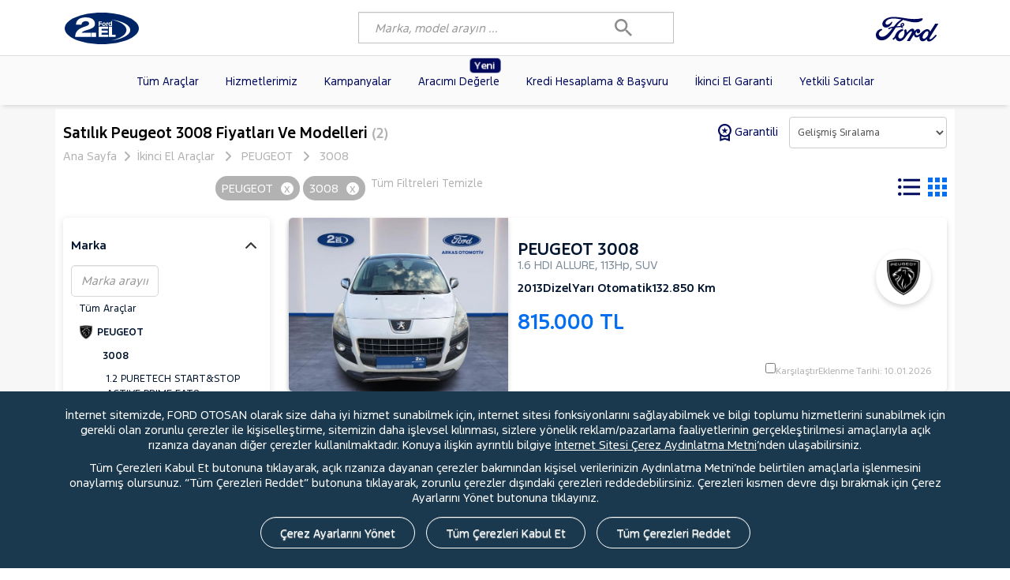

--- FILE ---
content_type: text/html; charset=utf-8
request_url: https://www.fordikinciel.com/peugeot-3008
body_size: 35179
content:
<!DOCTYPE html>
<html>
<head>
    <meta charset="utf-8">
    <meta name="viewport" content="width=device-width, initial-scale=1, maximum-scale=1" />
    <meta name="format-detection" content="telephone=no">
    <title>İkinci El Peugeot 3008 Fiyatları ve Modelleri | Ford 2. El</title>

    <meta name="description" content="İkinci el Peugeot 3008 fiyatları ve modelleri Ford 2. El’de. En g&#252;ncel Peugeot 3008 ilanları i&#231;in doğru adres Ford 2. El!" />
    <meta name="author" content="B2 Yazılım A.Ş. - www.b2yazilim.com">

    <!-- 1) GTM'DEN ÖNCE: gtag shim + consent hesaplama -->
    <script>
        // gtag shim
        window.dataLayer = window.dataLayer || [];
        function gtag() { dataLayer.push(arguments); }

        // 2) cookiePreferences oku
        var adv = false, ana = false;
        try {
            var raw = localStorage.getItem('cookiePreferences');
            if (raw) {
                var prefs = JSON.parse(raw);
                adv = !!prefs.advertising;
                ana = !!prefs.analytics;
            }
        } catch (e) {
            console.warn('cookiePreferences parse edilemedi:', e);
        }

        // 3) Consent Mode v2 varsayılanları (GTM ÖNCESİ)
        var adState = adv ? 'granted' : 'denied';
        var anState = ana ? 'granted' : 'denied';

        gtag('consent', 'default', {
            'ad_storage': adState,
            'ad_user_data': adState,
            'ad_personalization': adState,
            'analytics_storage': anState
        });
    </script>

    
    <!-- Google Tag Manager -->
    <script>
    (function (w, d, s, l, i) {
            w[l] = w[l] || []; w[l].push({
                'gtm.start':
                    new Date().getTime(), event: 'gtm.js'
            }); var f = d.getElementsByTagName(s)[0],
                j = d.createElement(s), dl = l != 'dataLayer' ? '&l=' + l : ''; j.async = true; j.src =
                    'https://www.googletagmanager.com/gtm.js?id=' + i + dl; f.parentNode.insertBefore(j, f);
        })(window, document, 'script', 'dataLayer', 'GTM-T35THM77');</script>
    <!-- End Google Tag Manager -->

    <!-- Meta Pixel Code -->

    <script>

        !function (f, b, e, v, n, t, s) {
            if (f.fbq) return; n = f.fbq = function () {
                n.callMethod ?
                    n.callMethod.apply(n, arguments) : n.queue.push(arguments)
            };
            if (!f._fbq) f._fbq = n; n.push = n; n.loaded = !0; n.version = '2.0';
            n.queue = []; t = b.createElement(e); t.async = !0;
            t.src = v; s = b.getElementsByTagName(e)[0];
            s.parentNode.insertBefore(t, s)
        }(window, document, 'script',
            'https://connect.facebook.net/en_US/fbevents.js');
        fbq('init', '1116262189658011');
        fbq('track', 'PageView');

    </script>
    <noscript>
        <img height="1" width="1" style="display:none"
             src="https://www.facebook.com/tr?id=1116262189658011&ev=PageView&noscript=1" />
    </noscript>
    <!-- End Meta Pixel Code -->

    

                    <link rel="canonical" id="canonical" href="https://www.fordikinciel.com/peugeot-3008" />
                    <meta name="robots" content="index" />



    
            <script type="application/ld+json">{"@context": "https://schema.org","@type": "BreadcrumbList","itemListElement": [{"@type": "ListItem","position": 1,"name": "Ana Sayfa","item": "https://www.fordikinciel.com/"},{"@type": "ListItem","position": 2,"name": "İkinci El Otomobiller","item": "https://www.fordikinciel.com/araba-fiyatlari"},{"@type": "ListItem","position": 3, "name":"PEUGEOT","item": "https://www.fordikinciel.com/peugeot"},{"@type": "ListItem","position": 4, "name": "PEUGEOT 3008", "item": "https://www.fordikinciel.com/peugeot-3008" } ]}</script>
        

    
                    <script type="application/ld+json">{"@context": "https://schema.org","@type": "WebPage","name": "İkinci El Peugeot 3008 Fiyatları ve Modelleri | Ford 2. El","description": "İkinci el Peugeot 3008 fiyatları ve modelleri Ford 2. El’de. En güncel Peugeot 3008 ilanları için doğru adres Ford 2. El!","mainEntity": {"@type": "ItemList","name": "İkinci El Peugeot 3008 Fiyatları ve Modelleri | Ford 2. El","description": "İkinci el Peugeot 3008 fiyatları ve modelleri Ford 2. El’de. En güncel Peugeot 3008 ilanları için doğru adres Ford 2. El!","url": "https://www.fordikinciel.com/ford-fiesta","numberOfItems": 2,"itemListElement": [{"@type": "ListItem","position": 1,"item": {"@type": "Vehicle","name": "PEUGEOT 3008 1.6 HDI ALLURE 2013","brand": {"@type": "Brand","name": "PEUGEOT"},"model": "3008","color": "Beyaz","description": "1.6 HDI ALLURE, 113Hp, SUV","fuelType": "Dizel","vehicleTransmission": "Yarı Otomatik","mileageFromOdometer": {"@type": "QuantitativeValue","value": 132850,"unitText": "KM"},"productionDate": "2013","offers": {"@type": "Offer","price": 815000,"priceCurrency": "TRY","seller": {"@type": "Organization","name": "ARKAS İZMİR"},"itemCondition": "https://schema.org/UsedCondition","availability": "https://schema.org/InStock","url": "/peugeot-3008-16_hdi_allure-2013-suv-dizel-araba-132981"},"image": "https://www.fordikinciel.com/B2ELResim/AracResim2El/132981/a96768ef-bf1b-479c-9b09-b983c134eb8d_Kucuk.jpg"}},{"@type": "ListItem","position": 2,"item": {"@type": "Vehicle","name": "PEUGEOT 3008 1.2 PURETECH START&STOP ACTIVE PRIME EAT8 2020","brand": {"@type": "Brand","name": "PEUGEOT"},"model": "3008","color": "Gri","description": "1.2 PURETECH START&STOP ACTIVE PRIME EAT8, 129Hp, SUV","fuelType": "Benzin","vehicleTransmission": "Otomatik","mileageFromOdometer": {"@type": "QuantitativeValue","value": 99883,"unitText": "KM"},"productionDate": "2020","offers": {"@type": "Offer","price": 1550000,"priceCurrency": "TRY","seller": {"@type": "Organization","name": "OTOKOÇ ESKİŞEHİR"},"itemCondition": "https://schema.org/UsedCondition","availability": "https://schema.org/InStock","url": "/peugeot-3008-12_puretech_startstop_active_prime_eat8-2020-suv-benzin-araba-131905"},"image": "https://www.fordikinciel.com/B2ELResim/AracResim2El/131905/fc7fd910-6de1-4afd-b647-dbb93caf573f_Kucuk.jpg"}}]}}</script>
                

    <link href="/css/bootstrap.min.css?v=1.3" rel="stylesheet" />
    <link href="assets/css/jquery.sidr.dark.css" media="screen and (max-width:767px)" rel="stylesheet" type="text/css">
    <link href="assets/tmp/site.css?v=3.7" media="all" rel="stylesheet" type="text/css">

    <link href="/fonts/fordf1/stylesheet.css" rel="stylesheet" />
    <link href="assets/css/satisfait-ou-remboursef69d.css?v=511" media="all" rel="stylesheet" type="text/css">
    <link href="assets/css/home.css?v=3.6" media="all" rel="stylesheet" type="text/css">
    <link href="assets/css/modalf69d.css?v=2.1" media="all" rel="stylesheet" type="text/css">
    <link rel="shortcut icon" href="Content/images/logo/favico.ico" />


    <script src="/js/jquery-3.3.1.min.js"></script>
    <script src="/Scripts/b2/bundle.js?v=2.7"></script>
    <script src="/Scripts/b2/bootstrap.min.js"></script>
    <script src="/Scripts/b2/jquery.easy-autocomplete.js"></script>
    <link href="/css/easy-autocomplete.css" rel="stylesheet" />
    <script src="https://cdn.jsdelivr.net/npm/slick-carousel@1.8.1/slick/slick.min.js"></script>
    <script src="/Scripts/b2/jquery.lazy.js"></script>

    <link href="/Content/aracKarsilastir.css" rel="stylesheet" />
    <script src="/Scripts/b2/arackarsilastir.js"></script>

    <script>
        $(document).ready(function () {
            $(function () {
                $('.lazy').Lazy();
            });
        });
    </script>
    <style>
        .preloader {
            background-color: #ffffff;
            background-image: url(Content/images/logo/logo.webp);
            background-position: center center;
            background-repeat: no-repeat;
            background-size: 10% 10%;
            height: 100%;
            left: 0px;
            position: fixed;
            top: 0px;
            width: 100%;
            z-index: 99999999;
            animation-duration: 0.5s;
            animation-name: changewidth;
            animation-iteration-count: infinite;
            animation-direction: alternate;
        }

        @keyframes changewidth {
            from {
                transform: scale(1.1);
            }

            to {
                transform: scale(1);
            }
        }

        @media screen and (max-width:991px) {
            #wrap {
                background: #fff !important;
            }

            #chaine_header {
                border-radius: 10px !important;
                height: 50px !important;
            }

            .recherche-header-mobile {
                display: none !important;
            }

            #hizliarama-input-alani {
                z-index: 9999;
                position: absolute;
                left: 0;
                padding: 0px;
                top: 50px;
            }

                #hizliarama-input-alani.show {
                    display: block !important;
                    left: 2.5%;
                    width: 95% !important;
                    box-shadow: rgba(50, 50, 93, 0.25) 0px 13px 27px -5px, rgba(0, 0, 0, 0.3) 0px 8px 16px -8px;
                    border-radius: 10px;
                }

                #hizliarama-input-alani svg {
                    display: none;
                }

                #hizliarama-input-alani .easy-autocomplete-container {
                    top: 41px !important;
                }

                    #hizliarama-input-alani .easy-autocomplete-container ul {
                        margin: unset !important;
                    }

            #chaine_header {
                width: 100% !important;
            }

            .achat_neuf.new-badge .badge {
                position: absolute !important;
                top: 19px !important;
                right: 14px !important;
                background-color: #00095b;
                color: #fff !important;
                font-size: 12px !important;
                font-weight: bold;
                padding: 2px 6px !important;
                border-radius: 4px;
                animation: blink 2s infinite;
            }
        }

        @-webkit-keyframes lds-dual-ring {
            0% {
                -webkit-transform: rotate(0deg);
                transform: rotate(0deg);
            }

            100% {
                -webkit-transform: rotate(360deg);
                transform: rotate(360deg);
            }
        }

        @keyframes lds-dual-ring {
            0% {
                -webkit-transform: rotate(0deg);
                transform: rotate(0deg);
            }

            100% {
                -webkit-transform: rotate(360deg);
                transform: rotate(360deg);
            }
        }

        .ring-preloader {
            background: #f7f7f76b;
            z-index: 1000;
            display: -webkit-box;
            display: -ms-flexbox;
            display: flex;
            -webkit-box-align: center;
            -ms-flex-align: center;
            align-items: center;
            -webkit-box-pack: center;
            -ms-flex-pack: center;
            justify-content: center;
        }

        .lds-dual-ring {
            display: inline-block;
            width: 80px;
            height: 80px;
        }

            .lds-dual-ring:after {
                content: " ";
                display: block;
                width: 64px;
                height: 64px;
                margin: 8px;
                border-radius: 50%;
                border: 6px solid #00095B;
                border-color: #00095B transparent #00095B transparent;
                -webkit-animation: lds-dual-ring 1.2s linear infinite;
                animation: lds-dual-ring 1.2s linear infinite;
            }

        /* Etiket */
        .achat_neuf.new-badge .badge {
            position: absolute;
            top: 3px;
            right: 14px;
            background-color: #00095b;
            color: #fff;
            font-size: 12px;
            font-weight: bold;
            padding: 2px 6px;
            border-radius: 4px;
            animation: blink 2s infinite;
        }

        /* Menü itemi relative konumlanmalı */
        .achat_neuf.new-badge {
            position: relative;
        }

        /* Yanıp sönme animasyonu */
        @keyframes blink {
            0% {
                transform: scale(1);
            }

            50% {
                transform: scale(1.05);
            }

            100% {
                transform: scale(1);
            }
        }
    </style>
</head>

<body>
    <!-- Google Tag Manager (noscript) -->
    <noscript>
        <iframe src="https://www.googletagmanager.com/ns.html?id=GTM-T35THM77" height="0" width="0" style="display:none;visibility:hidden"></iframe>
    </noscript>
    <!-- End Google Tag Manager (noscript) -->

    <div class="ring-preloader w-100 h-100 position-fixed start-0 top-0">
        <div class="lds-dual-ring"></div>
    </div>

    <div id="wrap" class="wrap" style="background:#F7F7F7;">
        <div class="aHeader bg-white">
            <div class="aHeader1 ">
                <div class="container">
                    <div class="logoMobile">
                        <div class="aIdentite visible-phone">
                            <a href="/"><img class="imglogo" src="/Content/images/logo/ford-logo.svg" /></a>
                        </div>
                    </div>
                    <div class="desktop-menu-flex">
                        <div class="aIdentite hidden-phone" style="line-height:62px;">

                            <a href="/"><img src="/Content/images/logo/ford-logo.svg" style="width:94px;" /></a>
                        </div>
                        <div id="hizliarama-input-alani" class="recherche-header hidden-phone">
                            
                            <svg xmlns="http://www.w3.org/2000/svg" width="22.092" height="22.092" viewBox="0 0 22.092 22.092">
                                <path id="Icon_material-search" data-name="Icon material-search" d="M20.289,18.394h-1l-.354-.341a8.223,8.223,0,1,0-.884.884l.341.354v1l6.316,6.3,1.882-1.882Zm-7.579,0a5.684,5.684,0,1,1,5.684-5.684A5.676,5.676,0,0,1,12.71,18.394Z" transform="translate(-4.5 -4.5)" fill="#fff" />
                            </svg>

                            <div class="div_recherche_found search-bar">

                                <input type="text" name="chaine" id="chaine_header" value="" autocomplete="off" placeholder="Marka, model arayın ..." style="height: 40px;    border-radius: unset; margin: 0; width: 400px; color: #a5a4a4; padding-left: 20px; border: 1px solid #C2C2C2;">
                            </div>

                        </div>
                        <nav class="header-nav">
                            <ul class="perso">
                                <input type="hidden" id="gtm_lead_id" name="gtm_lead_id" value="" />

                                <li id="side-menu" class="info-menu side-menu visible-phone">
                                    
                                    <svg xmlns="http://www.w3.org/2000/svg" fill="#1700F4" viewBox="0 0 448 512"><path d="M0 96C0 78.3 14.3 64 32 64l384 0c17.7 0 32 14.3 32 32s-14.3 32-32 32L32 128C14.3 128 0 113.7 0 96zM0 256c0-17.7 14.3-32 32-32l384 0c17.7 0 32 14.3 32 32s-14.3 32-32 32L32 288c-17.7 0-32-14.3-32-32zM448 416c0 17.7-14.3 32-32 32L32 448c-17.7 0-32-14.3-32-32s14.3-32 32-32l384 0c17.7 0 32 14.3 32 32z" /></svg>
                                </li>


                                





                                <li class="info-contact contact medium btn-popin-tel hidden-phone">
                                    <a title="Ford" href="https://www.ford.com.tr" target="_blank">
                                        <img src="/Content/images/logo/logo-ford-logotype.svg" class="ft-ford-logo-mobil" alt="Ford" style="width:80px;">
                                    </a>
                                </li>
                                

                            </ul>
                        </nav>
                    </div>

                    <!--side menu Mobile-->
                    

                    <div class="recherche-header recherche-header-mobile visible-phone">
                        <svg id="Groupe_286" data-name="Groupe 286" xmlns="http://www.w3.org/2000/svg" width="24.67" height="24.5" viewBox="0 0 24.67 24.5">
                            <path id="Tracé_965" data-name="Tracé 965" d="M18.421,9.211a9.211,9.211,0,1,0-9.211,9.211A9.238,9.238,0,0,0,18.421,9.211ZM9.211,17.5A8.289,8.289,0,1,1,17.5,9.211,8.314,8.314,0,0,1,9.211,17.5Z" fill="#fff" />
                            <path id="Tracé_966" data-name="Tracé 966" d="M10.789,6.467A6.414,6.414,0,0,0,6,12.684a6.058,6.058,0,0,0,.875,3.224.484.484,0,0,0,.414.23.415.415,0,0,0,.23-.046.51.51,0,0,0,.184-.645,5.762,5.762,0,0,1-.737-2.763,5.528,5.528,0,0,1,4.1-5.342.437.437,0,0,0,.322-.553A.451.451,0,0,0,10.789,6.467Z" transform="translate(-3.237 -3.473)" fill="#fff" />
                            <path id="Tracé_967" data-name="Tracé 967" d="M42.366,39.151l-5.25-5.3a1.421,1.421,0,0,0-1.934,0l-.967.967a1.335,1.335,0,0,0,0,1.934l5.3,5.3a1.891,1.891,0,0,0,1.289.507,1.682,1.682,0,0,0,.691-.138l.092-.046,1.2-1.2.046-.092A2.055,2.055,0,0,0,42.366,39.151Zm-.414,1.566-.921.921a1.1,1.1,0,0,1-.921-.184l-5.3-5.3a.445.445,0,0,1,0-.645l.967-.967a.445.445,0,0,1,.645,0l5.3,5.25A.988.988,0,0,1,41.951,40.717Z" transform="translate(-18.234 -18.059)" fill="#fff" />
                        </svg>
                    </div>

                    <div class="search-toggled">
                        
                        <svg id="mobil-search-ikon" xmlns="http://www.w3.org/2000/svg" width="22.092" height="22.092" viewBox="0 0 22.092 22.092">
                            <path id="Icon_material-search" data-name="Icon material-search" d="M20.289,18.394h-1l-.354-.341a8.223,8.223,0,1,0-.884.884l.341.354v1l6.316,6.3,1.882-1.882Zm-7.579,0a5.684,5.684,0,1,1,5.684-5.684A5.676,5.676,0,0,1,12.71,18.394Z" transform="translate(-4.5 -4.5)" fill="#fff" />
                        </svg>

                    </div>


                    


                </div>
            </div>
            <div class="aHeader2">
                <div class="content" style="max-width:unset;">
                    <div id="navigation">
                        <ul class="navigationMenu">
                            <li class="titre-navigation">
                                <svg xmlns="http://www.w3.org/2000/svg" width="25.692" height="21.619" viewBox="0 0 25.692 21.619">
                                    <g id="Groupe_2971" data-name="Groupe 2971" transform="translate(1744.204 -554.979)">
                                        <path id="Tracé_4283" data-name="Tracé 4283" d="M-1743.579,556.229h24.442a.625.625,0,0,0,.625-.625.625.625,0,0,0-.625-.625h-24.442a.625.625,0,0,0-.625.625A.625.625,0,0,0-1743.579,556.229Z" />
                                        <path id="Tracé_4284" data-name="Tracé 4284" d="M-1719.137,565.084h-24.442a.625.625,0,0,0-.625.625.625.625,0,0,0,.625.625h24.442a.625.625,0,0,0,.625-.625A.625.625,0,0,0-1719.137,565.084Z" />
                                        <path id="Tracé_4285" data-name="Tracé 4285" d="M-1719.137,575.348h-24.442a.625.625,0,0,0-.625.625.626.626,0,0,0,.625.625h24.442a.626.626,0,0,0,.625-.625A.625.625,0,0,0-1719.137,575.348Z" />
                                    </g>
                                </svg>
                                <div class="nom-titre-navigation medium">MENÜ</div>
                                <a class="side-menu">
                                    <img src="assets/img/croix.svg" />
                                </a>
                            </li>

                            <li class="achat mmbt ">
                                <a class="ss_lien" href="/araba-fiyatlari">
                                    Tüm Araçlar
                                </a>
                            </li>

                            <li class="apv ">
                                <a class="ss_lien" href="/her-marka-arac">
                                    Hizmetlerimiz
                                </a>
                            </li>
                            <li class="apv ">
                                <a class="ss_lien" href="/kampanyalar">
                                    Kampanyalar
                                </a>
                            </li>
                            <li class="achat_neuf new-badge ">
                                <a class="ss_lien" href="/aracimi-fiyatla">
                                    <span class="badge">Yeni</span>
                                    Aracımı Değerle
                                </a>
                            </li>
                            <li class="reprise ">
                                <a class="ss_lien" href="/kredi-hesaplama-ve-basvuru">
                                    Kredi Hesaplama & Başvuru
                                </a>
                            </li>
                            <li class="reprise ">
                                <a class="ss_lien" href="/ikinci-el-garanti">
                                    İkinci El Garanti
                                </a>
                            </li>
                            <li class="notre_reseau ">
                                <a class="ss_lien" href="/yetkili-saticilar">
                                    Yetkili Satıcılar
                                </a>
                            </li>
                        </ul>


                    </div>
                </div>
                <div class="megamenu bt">
                    <div class="megamenuinner">
                        <div class="content">
                            <div class="row-fluid">
                                <div class="span3">
                                    <ul class="tab">
                                        <li class="megamenuinner-toggle active" data-toggle="brand">Markalar <span>></span></li>
                                        <li class="megamenuinner-toggle" data-toggle="model">Modeller <span>></span></li>
                                        <li class="megamenuinner-toggle" data-toggle="category">Kasalar <span>></span></li>
                                    </ul>
                                </div>
                                

<div class="span6 toggle active megamenuinner-brand">
    <div id="mmlist-marque" class="row-fluid mmlist">
                        <div class="span4" style="margin-left: 1.12766%;"><a href="ford">FORD <span>(954)</span></a></div>  
                        <div class="span4" style="margin-left: 1.12766%;"><a href="fiat">FIAT <span>(148)</span></a></div>  
                        <div class="span4" style="margin-left: 1.12766%;"><a href="renault">RENAULT <span>(123)</span></a></div>  
                        <div class="span4" style="margin-left: 1.12766%;"><a href="volkswagen">VOLKSWAGEN <span>(53)</span></a></div>  
                        <div class="span4" style="margin-left: 1.12766%;"><a href="opel">OPEL <span>(43)</span></a></div>  
                        <div class="span4" style="margin-left: 1.12766%;"><a href="citroen">CITROEN <span>(30)</span></a></div>  
                        <div class="span4" style="margin-left: 1.12766%;"><a href="toyota">TOYOTA <span>(29)</span></a></div>  
                        <div class="span4" style="margin-left: 1.12766%;"><a href="peugeot">PEUGEOT <span>(29)</span></a></div>  
                        <div class="span4" style="margin-left: 1.12766%;"><a href="dacia">DACIA <span>(28)</span></a></div>  
                        <div class="span4" style="margin-left: 1.12766%;"><a href="hyundai">HYUNDAI <span>(26)</span></a></div>  
                        <div class="span4" style="margin-left: 1.12766%;"><a href="kia">KIA <span>(20)</span></a></div>  
                        <div class="span4" style="margin-left: 1.12766%;"><a href="nissan">NISSAN <span>(12)</span></a></div>  
                        <div class="span4" style="margin-left: 1.12766%;"><a href="mercedesbenz">MERCEDES-BENZ <span>(11)</span></a></div>  
                        <div class="span4" style="margin-left: 1.12766%;"><a href="iveco">Iveco <span>(8)</span></a></div>  
                        <div class="span4" style="margin-left: 1.12766%;"><a href="seat">SEAT <span>(8)</span></a></div>  

    </div>
</div>

<div class="span3 toggle megamenuinner-brand megamenuinner-img active">
    <a href="/araba-fiyatlari" class="all">
        Tüm Markaları <br> Listele >
    </a>
</div>

<div class="span6 toggle megamenuinner-model">
    <div id="mmlist-modele" class="row-fluid mmlist">
                    <div class="span4" style="margin-left: 1.12766%;"><a href="ford-transit">TRANSIT <span>(369)</span></a></div>
                    <div class="span4" style="margin-left: 1.12766%;"><a href="ford-tourneo_courier">TOURNEO COURIER <span>(141)</span></a></div>
                    <div class="span4" style="margin-left: 1.12766%;"><a href="ford-transit_custom">TRANSIT CUSTOM <span>(80)</span></a></div>
                    <div class="span4" style="margin-left: 1.12766%;"><a href="ford-focus">FOCUS <span>(75)</span></a></div>
                    <div class="span4" style="margin-left: 1.12766%;"><a href="ford-puma">PUMA <span>(66)</span></a></div>
                    <div class="span4" style="margin-left: 1.12766%;"><a href="ford-kuga">KUGA <span>(62)</span></a></div>
                    <div class="span4" style="margin-left: 1.12766%;"><a href="fiat-doblo">DOBLO <span>(50)</span></a></div>
                    <div class="span4" style="margin-left: 1.12766%;"><a href="renault-clio">CLIO <span>(42)</span></a></div>
                    <div class="span4" style="margin-left: 1.12766%;"><a href="ford-transit_courier">TRANSIT COURIER <span>(31)</span></a></div>
                    <div class="span4" style="margin-left: 1.12766%;"><a href="fiat-fiorino">FIORINO <span>(28)</span></a></div>
                    <div class="span4" style="margin-left: 1.12766%;"><a href="fiat-egea">EGEA <span>(25)</span></a></div>
                    <div class="span4" style="margin-left: 1.12766%;"><a href="ford-tourneo_connect">TOURNEO CONNECT <span>(23)</span></a></div>
                    <div class="span4" style="margin-left: 1.12766%;"><a href="ford-tourneo_custom">TOURNEO CUSTOM <span>(19)</span></a></div>
                    <div class="span4" style="margin-left: 1.12766%;"><a href="renault-master">MASTER <span>(19)</span></a></div>
                    <div class="span4" style="margin-left: 1.12766%;"><a href="opel-astra">ASTRA <span>(18)</span></a></div>

    </div>


</div>

<div class="span3 toggle megamenuinner-model megamenuinner-img">
    <a href="/araba-fiyatlari" class="all">
        Tüm Modelleri <br> Listele >
    </a>
</div>

<div class="span6 toggle megamenuinner-category">
    <div id="mmlist-carrosserie" class="row-fluid mmlist noBorder">
                    <div class="span4" style="margin-left: 1.12766%;"><a href="combi_camli">Combi Camlı <span>(343)</span></a></div>
                    <div class="span4" style="margin-left: 1.12766%;"><a href="panel_van">Panel Van <span>(270)</span></a></div>
                    <div class="span4" style="margin-left: 1.12766%;"><a href="suv">SUV <span>(191)</span></a></div>
                    <div class="span4" style="margin-left: 1.12766%;"><a href="tek_kabin_pick_up">Tek Kabin Pick Up <span>(184)</span></a></div>
                    <div class="span4" style="margin-left: 1.12766%;"><a href="hatchback_5_kapi">Hatchback 5 Kapı <span>(175)</span></a></div>
                    <div class="span4" style="margin-left: 1.12766%;"><a href="sedan">Sedan <span>(169)</span></a></div>
                    <div class="span4" style="margin-left: 1.12766%;"><a href="combi_van">Combi Van <span>(133)</span></a></div>
                    <div class="span4" style="margin-left: 1.12766%;"><a href="cift_kabin_pick_up">&#199;ift Kabin Pick up <span>(48)</span></a></div>
                    <div class="span4" style="margin-left: 1.12766%;"><a href="crossover">Crossover <span>(26)</span></a></div>
                    <div class="span4" style="margin-left: 1.12766%;"><a href="stationwagon">StationWagon <span>(17)</span></a></div>
                    <div class="span4" style="margin-left: 1.12766%;"><a href="mpv">MPV <span>(11)</span></a></div>
                    <div class="span4" style="margin-left: 1.12766%;"><a href="coupe">Coupe <span>(1)</span></a></div>
                    <div class="span4" style="margin-left: 1.12766%;"><a href="hatchback_3_kapi">Hatchback 3 Kapı <span>(1)</span></a></div>

    </div>
</div>

<div class="span3 toggle megamenuinner-category megamenuinner-img">
    <a href="/araba-fiyatlari" class="all">
        Tüm Kasa Tiplerini <br>Listele >
    </a>
</div>


                            </div>
                        </div>
                    </div>
                </div>
            </div>


            <span id="idtel"></span>
        </div>

        <div class="toast">
            <div class="toast-content">
                <svg class="w-6 h-6 text-gray-800 dark:text-white svgSuccess hide" style="background: #005594; height: 30px; width: 30px; padding: 6px; color: #fff; border-radius: 50%;" aria-hidden="true" xmlns="http://www.w3.org/2000/svg" fill="none" viewBox="0 0 16 12">
                    <path stroke="currentColor" stroke-linecap="round" stroke-linejoin="round" stroke-width="2" d="M1 5.917 5.724 10.5 15 1.5" />
                </svg>
                <svg class="w-6 h-6 text-gray-800 dark:text-white svgError hide" style="background: #f95959; height: 30px; width: 30px; padding: 6px; color: #fff; border-radius: 50%;" aria-hidden="true" xmlns="http://www.w3.org/2000/svg" fill="currentColor" viewBox="0 0 20 20">
                    <path d="M15.133 10.632v-1.8a5.406 5.406 0 0 0-4.154-5.262.955.955 0 0 0 .021-.106V1.1a1 1 0 0 0-2 0v2.364a.946.946 0 0 0 .021.106 5.406 5.406 0 0 0-4.154 5.262v1.8C4.867 13.018 3 13.614 3 14.807 3 15.4 3 16 3.538 16h12.924C17 16 17 15.4 17 14.807c0-1.193-1.867-1.789-1.867-4.175ZM4 4a1 1 0 0 1-.707-.293l-1-1a1 1 0 0 1 1.414-1.414l1 1A1 1 0 0 1 4 4ZM2 8H1a1 1 0 0 1 0-2h1a1 1 0 1 1 0 2Zm14-4a1 1 0 0 1-.707-1.707l1-1a1 1 0 1 1 1.414 1.414l-1 1A1 1 0 0 1 16 4Zm3 4h-1a1 1 0 1 1 0-2h1a1 1 0 1 1 0 2ZM6.823 17a3.453 3.453 0 0 0 6.354 0H6.823Z" />
                </svg>
                <div class="message">
                    <span class="text text-1"></span>
                    <span class="text text-2"></span>
                </div>
            </div>
            <svg class="w-6 h-6 text-gray-800 dark:text-white close" style="width:20px;" aria-hidden="true" xmlns="http://www.w3.org/2000/svg" fill="none" viewBox="0 0 14 14">
                <path stroke="currentColor" stroke-linecap="round" stroke-linejoin="round" stroke-width="2" d="m1 1 6 6m0 0 6 6M7 7l6-6M7 7l-6 6" />
            </svg>
        </div>

        




<style>
    .wrap {
        flex-wrap: wrap;
    }

    .mystyleHide {
        display: none !important;
    }

    .mystyleShow {
        display: block !important;
    }

    /*.ChangeView.ListView {
        background-image: url(../images/icons/list_view.png);
    }*/

    .ChangeView {
        display: inline-block;
        background-repeat: no-repeat;
        background-position: left top;
        margin-left: 6px;
        position: relative;
        top: 2px;
    }

        .ChangeView.Selected {
            background-position: left bottom;
        }


    @media (max-width: 991px) {
        .desktop-block {
            display: none !important;
        }

        .mobil-arac-listesi {
            width: 100%;
        }

        .Categori-active .Araclar-filter {
            overflow-y: scroll;
            position: fixed;
            padding-bottom: 170px;
            top: 300px !important;
            height: calc(100vh - 175px);
            left: 0;
            right: 0;
            width: 100%;
            padding-top: 10px;
            padding-left: 15px;
            padding-right: 15px;
            background-color: #fff;
            z-index: 9999;
        }

        .filtre-row-mobil {
            width: unset !important;
        }



            .filtre-row-mobil .col-md-6 {
                display: none !important;
            }
            /*.searchButtonAbsolute {
            position: fixed;
            right: 10px;
            top: 10px;
            border: 1px solid #8f8f8f;
            z-index: 100;
            background: #fff;
            box-shadow: rgb(38, 57, 77) 0px 20px 30px -10px;
            margin: 0 !important;
            width:100px !important;
        }*/
            /*#DetailSearch.search-full-screen {
            top: 0px !important;
            height: 100vh;
        }*/
            .filtre-row-mobil .col-md-7 {
                display: none !important;
            }



        #FiltreMarkalar img {
            width: 6% !important;
        }

        .headerAndCarCount {
            display: block !important;
        }

        .car-h1-count {
            color: #B2B2B2 !important;
            margin-right: unset !important;
            font-size: 14px !important;
        }

        .mobil-arac-ikonlari {
            display: block !important;
        }

            .mobil-arac-ikonlari span, .mobil-arac-ikonlari a {
                font-size: 13px !important;
            }

        .arac-gorunumleri {
            margin-top: -4px;
        }

            .arac-gorunumleri .ListView svg {
                width: 24px;
            }

            .arac-gorunumleri .ThumbView svg {
                width: 21px;
            }

        .desktop-arac-ikonlari {
            display: none !important;
        }

        .mobil-arac-ikon-gorunumler {
            text-align: unset !important;
            display: flex;
            justify-content: space-between;
            padding: 0px var(--bs-gutter-x) !important;
            width: 100% !important;
        }

        .mobil-filtre-siralama {
            display: flex;
            justify-content: space-between;
            margin-bottom: 20px;
        }

        .desktop-breadcrumb {
            display: none;
        }

        .breadCrumbsMobil {
            display: block !important;
        }

        #breadCrumbsMobil li a {
            color: #B2B2B2 !important;
            font-size: 12px;
        }

        #breadCrumbs svg, #breadCrumbsMobil svg {
            fill: #B2B2B2;
            width: 8px;
        }

        .panel {
            margin-bottom: 30px !important;
        }
    }

    :root {
        --container-fluid-offset: 16rem;
    }

    @media only screen and (min-width: 992px) {
        .p-30-custom {
            padding: 10px !important;
        }

        .container-fluid {
            --offset-fluid: 1rem !important;
            padding-right: var(--offset-fluid);
            padding-left: var(--offset-fluid);
        }

        .Araclar-filter-icon {
            display: none;
        }

        .Araclar-content .car {
            width: 31% !important;
        }
        /*.car-image {
            height: 215px !important;
        }

            .car-image img {
                max-height: 215px !important;
            }*/
        .Araclar-filter {
            padding-right: 20px !important;
        }

        #AracListesi.ListView .car-card .arac-liste-garanti-alani .sigortaladim {
            position: absolute;
            width: 50px;
            bottom: 43px;
            text-align: center;
            display: flex;
            left: 175px;
        }
    }

    @media only screen and (min-width: 1366px) {
        /*.container-fluid {
            --offset-fluid: calc(var(--container-fluid-offset) / 4.5);
        }*/
        .Araclar-content .car {
            width: 31% !important;
        }
        /*.car-image {
            height: 245px !important;
        }

            .car-image img {
                max-height: 245px !important;
            }*/
        .p-30-custom {
            padding: 30px !important;
        }
    }


    @media only screen and (min-width: 1600px) {
        .container-fluid {
            --offset-fluid: calc(var(--container-fluid-offset) / 2.5);
        }
    }

    .ChangeView.Selected svg path {
        fill: #00095B !important;
    }


    @media only screen and (min-width: 1800px) {
        .container-fluid {
            --offset-fluid: var(--container-fluid-offset);
        }

        .Araclar-content .car:nth-child(3n) {
            margin-right: 0px !important;
        }



        .Araclar-content .car {
            width: 31% !important;
        }
        /*.car-image {
            height: 203px !important;
        }

            .car-image img {
                max-height: 203px !important;
            }*/
    }


    #breadCrumbs li a, #breadCrumbsMobil li a {
        color: #B2B2B2 !important;
    }

    #breadCrumbs svg, #breadCrumbsMobil svg {
        fill: #B2B2B2;
    }

    .car-h1-count {
        color: #B2B2B2;
        margin-right: 10px;
        font-size: 17px;
        font-weight: bold;
    }
</style>

<link href="/Content/style.css?v=3.2" rel="stylesheet" />



<section class="Araclar mb-5">
    <div class="container araclar-page pt-3 p-30-custom bg-white">
        <div class="headerAndCarCount" style="display: flex; align-items: center; justify-content: space-between;">
            <div style="display: flex; align-items: center;">
                <h1 id="car-h1" class="seoCarTitle" style="font-size:large;text-transform:capitalize;">Satılık Peugeot 3008  Fiyatları ve Modelleri</h1> <span class="car-h1-count">&nbsp;(2)</span>
            </div>
            <div class="col-md-12 breadCrumbsMobil" style="display:none;">
                <ul id="breadCrumbsMobil" style="padding: 0px 0px 15px;display:flex;">
                    <li>
                        <a href="/">
                            Ana Sayfa
                        </a>
                    </li>
                    &nbsp;&nbsp;
                    <svg style="width:10px;" xmlns="http://www.w3.org/2000/svg" viewBox="0 0 320 512"><path d="M278.6 233.4c12.5 12.5 12.5 32.8 0 45.3l-160 160c-12.5 12.5-32.8 12.5-45.3 0s-12.5-32.8 0-45.3L210.7 256 73.4 118.6c-12.5-12.5-12.5-32.8 0-45.3s32.8-12.5 45.3 0l160 160z" /></svg>&nbsp;&nbsp;
                    <li><a href="araba-fiyatlari">İkinci El Araçlar</a></li>
                                
                                    &nbsp; &nbsp;
                                    <svg style="width:10px;" xmlns="http://www.w3.org/2000/svg" viewBox="0 0 320 512"><path d="M278.6 233.4c12.5 12.5 12.5 32.8 0 45.3l-160 160c-12.5 12.5-32.8 12.5-45.3 0s-12.5-32.8 0-45.3L210.7 256 73.4 118.6c-12.5-12.5-12.5-32.8 0-45.3s32.8-12.5 45.3 0l160 160z" /></svg>&nbsp; &nbsp;
                                    <li><a href="/peugeot"><i class="fa fa-home" aria-hidden="true"></i> PEUGEOT</a> </li>

                                
                                    
                                        &nbsp; &nbsp;
                                        <svg style="width:10px;" xmlns="http://www.w3.org/2000/svg" viewBox="0 0 320 512"><path d="M278.6 233.4c12.5 12.5 12.5 32.8 0 45.3l-160 160c-12.5 12.5-32.8 12.5-45.3 0s-12.5-32.8 0-45.3L210.7 256 73.4 118.6c-12.5-12.5-12.5-32.8 0-45.3s32.8-12.5 45.3 0l160 160z" /></svg>&nbsp; &nbsp;
                                        <li><a href="/peugeot-3008"><i class="fa fa-home" aria-hidden="true"></i> 3008</a> </li>

                                    
                </ul>
            </div>
            <div class="mobil-filtre-siralama">
                <span class="desktop-arac-ikonlari">

                    <a href="/araba-fiyatlari?garanti=true" style="color:#00095b;">
                        <svg xmlns="http://www.w3.org/2000/svg" width="16.762" height="22" viewBox="0 0 16.762 22">
                            <path id="Icon_material-outline-workspace-premium" data-name="Icon material-outline-workspace-premium" d="M11.95,15.247l2.43-1.844,2.42,1.844-.922-2.986,2.43-1.928H15.334L14.381,7.39l-.953,2.944H10.452l2.42,1.928Zm10.811-3.866A8.381,8.381,0,1,0,8.1,16.912V25l6.286-2.1L20.667,25V16.912a8.339,8.339,0,0,0,2.1-5.531ZM14.381,5.1A6.286,6.286,0,1,1,8.1,11.381,6.291,6.291,0,0,1,14.381,5.1Zm0,15.714-4.19,1.069V18.63a8.326,8.326,0,0,0,8.381,0v3.248Z" transform="translate(-6 -3)" fill="#00095b" />
                        </svg>

                        Garantili
                    </a>
                </span>
                <span class="Araclar-filter-icon" onmouseover="myFunction()">Filtrele</span>

                <select class="selectpicker ml-auto dropdown-pagesort sortClass" id="FiltreSort" name="SortValue"><option value="">Gelişmiş Sıralama</option>
<option value="newdate">Tarihe g&#246;re (&#214;nce en yeni ilan)</option>
<option value="olddate">Tarihe g&#246;re (&#214;nce en eski ilan)</option>
<option value="expensiveprice">Fiyata g&#246;re (&#214;nce en y&#252;ksek)</option>
<option value="lowprice">Fiyata g&#246;re (&#214;nce en d&#252;ş&#252;k)</option>
<option value="shortkm">Km&#39;ye g&#246;re (&#214;nce en d&#252;ş&#252;k)</option>
<option value="longkm">Km&#39;ye g&#246;re (&#214;nce en y&#252;ksek)</option>
<option value="descyear">Yıla g&#246;re (&#214;nce en yeni)</option>
<option value="ascyear">Yıla g&#246;re (&#214;nce en eski)</option>
<option value="descgoruntulenme">En &#231;ok bakılanlar</option>
</select>
            </div>
        </div>

        <div class="row desktop-breadcrumb">
            <div class="col-md-12 breadCrumbs">
                <ul id="breadCrumbs" style="padding: 0px 0px 15px;display:flex;">
                    <li>
                        <a href="/">
                            Ana Sayfa
                        </a>
                    </li>
                    &nbsp;&nbsp;
                    <svg style="width:10px;" xmlns="http://www.w3.org/2000/svg" viewBox="0 0 320 512"><path d="M278.6 233.4c12.5 12.5 12.5 32.8 0 45.3l-160 160c-12.5 12.5-32.8 12.5-45.3 0s-12.5-32.8 0-45.3L210.7 256 73.4 118.6c-12.5-12.5-12.5-32.8 0-45.3s32.8-12.5 45.3 0l160 160z" /></svg>&nbsp;&nbsp;
                    <li><a href="araba-fiyatlari">İkinci El Araçlar</a></li>
                            
                                &nbsp; &nbsp;
                                <svg style="width:10px;" xmlns="http://www.w3.org/2000/svg" viewBox="0 0 320 512"><path d="M278.6 233.4c12.5 12.5 12.5 32.8 0 45.3l-160 160c-12.5 12.5-32.8 12.5-45.3 0s-12.5-32.8 0-45.3L210.7 256 73.4 118.6c-12.5-12.5-12.5-32.8 0-45.3s32.8-12.5 45.3 0l160 160z" /></svg>&nbsp; &nbsp;
                                <li><a href="/peugeot"><i class="fa fa-home" aria-hidden="true"></i> PEUGEOT</a> </li>

                            
                            
                                &nbsp; &nbsp;
                                <svg style="width:10px;" xmlns="http://www.w3.org/2000/svg" viewBox="0 0 320 512"><path d="M278.6 233.4c12.5 12.5 12.5 32.8 0 45.3l-160 160c-12.5 12.5-32.8 12.5-45.3 0s-12.5-32.8 0-45.3L210.7 256 73.4 118.6c-12.5-12.5-12.5-32.8 0-45.3s32.8-12.5 45.3 0l160 160z" /></svg>&nbsp; &nbsp;
                                <li><a href="/peugeot-3008"><i class="fa fa-home" aria-hidden="true"></i> 3008</a> </li>

                            
                </ul>
            </div>
        </div>



<form action="/araba-fiyatlari" id="AraclarForm" method="post"><input Length="16" id="Path" name="Path" type="hidden" value="/araba-fiyatlari" />            <div class="Araclar-siralama mb-3">
                <div class="row filterTagRow filtre-row-mobil">
                    <div class="col-md-2">

                    </div>
                    <div class="col-md-7 filtreText">
                        <div class="FilterTags" id="FilterTags_id" style="margin:unset !important; max-width: unset !important;">
                            <a class="clear-filter" href="#here">Tüm Filtreleri Temizle</a>
                            <ul class="ulReset rowHorizontal" style="display:inline-block;float:left;"></ul>
                        </div>
                    </div>
                    <div class="col-md-3 text-right mobil-arac-ikon-gorunumler" style="text-align: right;  padding-left: 0px;">

                        <div class="mobil-arac-ikonlari" style="display:none;">

                            <a href="/araba-fiyatlari?garanti=true" style="color: #00095B;">
                                <svg xmlns="http://www.w3.org/2000/svg" width="16.762" height="22" viewBox="0 0 16.762 22">
                                    <path id="Icon_material-outline-workspace-premium" data-name="Icon material-outline-workspace-premium" d="M11.95,15.247l2.43-1.844,2.42,1.844-.922-2.986,2.43-1.928H15.334L14.381,7.39l-.953,2.944H10.452l2.42,1.928Zm10.811-3.866A8.381,8.381,0,1,0,8.1,16.912V25l6.286-2.1L20.667,25V16.912a8.339,8.339,0,0,0,2.1-5.531ZM14.381,5.1A6.286,6.286,0,1,1,8.1,11.381,6.291,6.291,0,0,1,14.381,5.1Zm0,15.714-4.19,1.069V18.63a8.326,8.326,0,0,0,8.381,0v3.248Z" transform="translate(-6 -3)" fill="#00095b" />
                                </svg>

                                Garantili
                            </a>
                        </div>

                        <div class="arac-gorunumleri">
                            <a class="ChangeView ListView Selected" href="#">
                                <svg xmlns="http://www.w3.org/2000/svg" width="27.75" height="22.5" viewBox="0 0 27.75 22.5">
                                    <path id="Icon_material-format-list-bulleted" data-name="Icon material-format-list-bulleted" d="M6,15.75A2.25,2.25,0,1,0,8.25,18,2.247,2.247,0,0,0,6,15.75Zm0-9A2.25,2.25,0,1,0,8.25,9,2.247,2.247,0,0,0,6,6.75Zm0,18A2.25,2.25,0,1,0,8.25,27,2.257,2.257,0,0,0,6,24.75Zm4.5,3.75h21v-3h-21Zm0-9h21v-3h-21Zm0-12v3h21v-3Z" transform="translate(-3.75 -6.75)" fill="#066fef" />
                                </svg>
                            </a>


                            <a class="ChangeView ThumbView " href="#">
                                <svg xmlns="http://www.w3.org/2000/svg" width="24" height="24" viewBox="0 0 24 24">
                                    <path id="Icon_material-apps" data-name="Icon material-apps" d="M6,12h6V6H6Zm9,18h6V24H15ZM6,30h6V24H6Zm0-9h6V15H6Zm9,0h6V15H15ZM24,6v6h6V6Zm-9,6h6V6H15Zm9,9h6V15H24Zm0,9h6V24H24Z" transform="translate(-6 -6)" fill="#066fef" />
                                </svg>

                            </a>
                        </div>


                    </div>
                </div>

                <input data-val="true" data-val-number="The field PageSize must be a number." data-val-required="The PageSize field is required." id="PageSize" name="PageSize" type="hidden" value="20" />


                <button class="Categori-buton2 buton ml-auto" type="submit">ARAMA YAP</button>

            </div>
            <div id="result" style="display:none;"></div>
            <div class="Araclar-in row">
                <input data-target="KoordinatX" data-val="true" data-val-number="The field KoordinatX must be a number." id="KoordinatX" name="KoordinatX" type="hidden" value="" />
                <input data-target="KoordinatY" data-val="true" data-val-number="The field KoordinatY must be a number." id="KoordinatY" name="KoordinatY" type="hidden" value="" />
                
                <input id="SortValue" name="SortValue" type="hidden" value="" />
                <input id="SortDirection" name="SortDirection" type="hidden" value="" />
                <div class="col-md-3 araclar-sol-block">
                    

<style>
    .Categori-item-input a.Checked {
        font-weight: bold;
    }

    #FiltreMarkaModel, #FiltreBayi, #FiltreIl {
        max-height: 250px;
        overflow: hidden;
        overflow-y: scroll;
    }

        #FiltreMarkaModel::-webkit-scrollbar, #FiltreBayi::-webkit-scrollbar, #FiltreIl::-webkit-scrollbar {
            width: 5px;
        }

        #FiltreMarkaModel::-webkit-scrollbar-track, #FiltreBayi::-webkit-scrollbar-track, #FiltreIl::-webkit-scrollbar-track {
            -webkit-box-shadow: inset 0 0 6px rgba(0,0,0,0.3);
            color: #00095B;
            background: #f1f1f1;
        }

        #FiltreMarkaModel::-webkit-scrollbar-thumb, #FiltreBayi::-webkit-scrollbar-thumb, #FiltreIl::-webkit-scrollbar-thumb {
            background: #00095B;
            transition: all 0.3s ease;
        }

    .mesafeddl {
        margin: 0px;
        height: 40px;
        line-height: 40px;
        border-radius: 5px;
        width: 100%;
    }
    @media screen and (min-width:991px){
        .searchButtonAbsolute {
            position: fixed;
            bottom: 10px;
            z-index: 100;
            width: auto;
            box-shadow: rgb(38, 57, 77) 0px 20px 30px -10px;
        }
    }
  
</style>


<!-- FILTER -->
        <div id="DetailSearch" class="Araclar-filter">
            <form action="">
                <div class="Categori">


                    
                    

                    
                    <div class="accordion" id="accordionExample">


                        
                        <div class="Categori-item">
                            <div class="Categori-item-header">
                                <button class="" type="button" data-toggle="collapse" data-target="#FiltreMarkaModel" aria-expanded="true" aria-controls="FiltreMarkaModel">
                                    Marka
                                </button>
                            </div>
                            <div id="FiltreMarkaModel" class="collapse show" aria-labelledby="headingOne" data-parent="#accordionExample">
                                <input type="text" class="input-search" id="marka-input" placeholder="Marka arayınız..." style="width: 96%;">
                                <div class="Categori-item-body">

                                    <div class="Categori-item-input">
                                        <a href="/araba-fiyatlari" data-value="/araba-fiyatlari" class="tum-araclar marka ">Tüm Araçlar</a>

                                    </div>

                                            <div id="FiltreMarkalar">
                                                            <div class="Categori-item-input">
                                                                <a class="marka  Checked " href="/peugeot" data-value="44" data-target="MarkaId"><img class="img-fluid center-block" style=" width: 8%; margin-right: 5px;" src="/Content/images/marks/peugeot.png" alt="PEUGEOT">PEUGEOT</a>

                                                            </div>
                                            </div>



                                        <div id="FiltreModeller">
                                                        <div class="Categori-item-input">
                                                            <a class="model  Checked " href="/peugeot-3008" data-value="372" data-target="ModelId">3008</a>
                                      
                                                </div>
                                        </div>

                                        <div id="FiltreAltModeller">
                                                <div class="Categori-item-input">
                                                    <a class="altmodel " href="/peugeot-3008-12_puretech_start_stop_active_prime_eat8" data-value="47767" data-target="AltModelId">1.2 PURETECH START&amp;STOP ACTIVE PRIME EAT8</a>
                                                 
                                                </div>
                                                <div class="Categori-item-input">
                                                    <a class="altmodel " href="/peugeot-3008-16_hdi_allure" data-value="340" data-target="AltModelId">1.6 HDI ALLURE</a>
                                                 
                                                </div>
                                        </div>

                                </div>
                            </div>
                        </div>

                        
                        <div class="Categori-item">
                            <div class="Categori-item-header">
                                <button class="" type="button" data-toggle="collapse" data-target="#FiltreFiyat" aria-expanded="false" aria-controls="fiyat">
                                    Fiyat Aralığı
                                </button>
                            </div>
                            <div id="FiltreFiyat" class="collapse" aria-labelledby="headingTree" data-parent="#accordionExample">
                                <div class="Categori-item-body">
                                    <input class="searchFiyatBaslangic" data-val="true" data-val-number="The field FiyatBaslangic must be a number." id="FiyatBaslangic" name="FiyatBaslangic" placeholder="Başlangıç" type="text" value="" />
                                    <input class="searchFiyatBitis" data-val="true" data-val-number="The field FiyatBitis must be a number." id="FiyatBitis" name="FiyatBitis" placeholder="Bitiş" type="text" value="" />
                                </div>
                            </div>
                        </div>
                        
                        <div class="Categori-item">
                            <div class="Categori-item-header">
                                <button class="" type="button" data-toggle="collapse" data-target="#FiltreModelYili" aria-expanded="false" aria-controls="yil">
                                    Model Yılı Aralığı
                                </button>
                            </div>
                            <div id="FiltreModelYili" class="collapse " aria-labelledby="headingTree" data-parent="#accordionExample">
                                <div class="Categori-item-body">
                                    <input class="searchModelYiliBaslangic" data-val="true" data-val-number="The field ModelYiliBaslangic must be a number." id="ModelYiliBaslangic" name="ModelYiliBaslangic" placeholder="Başlangıç" type="text" value="" />
                                    <input class="searchModelYiliBitis" data-val="true" data-val-number="The field ModelYiliBitis must be a number." id="ModelYiliBitis" name="ModelYiliBitis" placeholder="Bitiş" type="text" value="" />
                                </div>
                            </div>
                        </div>

                        
                        <div class="Categori-item">
                            <div class="Categori-item-header">
                                <button class="" type="button" data-toggle="collapse" data-target="#FiltreKm" aria-expanded="false" aria-controls="km">
                                    Km Aralığı
                                </button>
                            </div>
                            <div id="FiltreKm" class="collapse " aria-labelledby="headingTree" data-parent="#accordionExample">
                                <div class="Categori-item-body">
                                    <input class="searchKmBaslangic" data-val="true" data-val-number="The field KmBaslangic must be a number." id="KmBaslangic" name="KmBaslangic" placeholder="Başlangıç" type="text" value="" />
                                    <input class="searchKmBitis" data-val="true" data-val-number="The field KmBitis must be a number." id="KmBitis" name="KmBitis" placeholder="Bitiş" type="text" value="" />
                                </div>
                            </div>
                        </div>
                        
                        <div class="Categori-item">
                            <div class="Categori-item-header">
                                <button class="" type="button" data-toggle="collapse" data-target="#FiltreIl" aria-expanded="false" aria-controls="FiltreIl">
                                    Şehir
                                </button>
                            </div>
                            <div id="FiltreIl" class="collapse " aria-labelledby="headingTree"
                                 data-parent="#accordionExample">
                                <input type="text" class="input-search" id="il-input" placeholder="Şehir arayınız..." style="width: 96%;">
                                <div class="Categori-item-body">

                                                <div class="Categori-item-input">
                                                    <label data-value="1"  data-target="IlIdList">Adana</label>
                                                </div>
                                                <div class="Categori-item-input">
                                                    <label data-value="2"  data-target="IlIdList">Adıyaman</label>
                                                </div>
                                                <div class="Categori-item-input">
                                                    <label data-value="68"  data-target="IlIdList">Aksaray</label>
                                                </div>
                                                <div class="Categori-item-input">
                                                    <label data-value="6"  data-target="IlIdList">Ankara</label>
                                                </div>
                                                <div class="Categori-item-input">
                                                    <label data-value="7"  data-target="IlIdList">Antalya</label>
                                                </div>
                                                <div class="Categori-item-input">
                                                    <label data-value="9"  data-target="IlIdList">Aydın</label>
                                                </div>
                                                <div class="Categori-item-input">
                                                    <label data-value="10"  data-target="IlIdList">Balıkesir</label>
                                                </div>
                                                <div class="Categori-item-input">
                                                    <label data-value="72"  data-target="IlIdList">Batman</label>
                                                </div>
                                                <div class="Categori-item-input">
                                                    <label data-value="16"  data-target="IlIdList">Bursa</label>
                                                </div>
                                                <div class="Categori-item-input">
                                                    <label data-value="17"  data-target="IlIdList">&#199;anakkale</label>
                                                </div>
                                                <div class="Categori-item-input">
                                                    <label data-value="19"  data-target="IlIdList">&#199;orum</label>
                                                </div>
                                                <div class="Categori-item-input">
                                                    <label data-value="20"  data-target="IlIdList">Denizli</label>
                                                </div>
                                                <div class="Categori-item-input">
                                                    <label data-value="21"  data-target="IlIdList">Diyarbakır</label>
                                                </div>
                                                <div class="Categori-item-input">
                                                    <label data-value="81"  data-target="IlIdList">D&#252;zce</label>
                                                </div>
                                                <div class="Categori-item-input">
                                                    <label data-value="22"  data-target="IlIdList">Edirne</label>
                                                </div>
                                                <div class="Categori-item-input">
                                                    <label data-value="23"  data-target="IlIdList">Elazığ</label>
                                                </div>
                                                <div class="Categori-item-input">
                                                    <label data-value="25"  data-target="IlIdList">Erzurum</label>
                                                </div>
                                                <div class="Categori-item-input">
                                                    <label data-value="26"  data-target="IlIdList">Eskişehir</label>
                                                </div>
                                                <div class="Categori-item-input">
                                                    <label data-value="27"  data-target="IlIdList">Gaziantep</label>
                                                </div>
                                                <div class="Categori-item-input">
                                                    <label data-value="31"  data-target="IlIdList">Hatay</label>
                                                </div>
                                                <div class="Categori-item-input">
                                                    <label data-value="76"  data-target="IlIdList">Iğdır</label>
                                                </div>
                                                <div class="Categori-item-input">
                                                    <label data-value="34"  data-target="IlIdList">İstanbul</label>
                                                </div>
                                                <div class="Categori-item-input">
                                                    <label data-value="35"  data-target="IlIdList">İzmir</label>
                                                </div>
                                                <div class="Categori-item-input">
                                                    <label data-value="38"  data-target="IlIdList">Kayseri</label>
                                                </div>
                                                <div class="Categori-item-input">
                                                    <label data-value="41"  data-target="IlIdList">Kocaeli</label>
                                                </div>
                                                <div class="Categori-item-input">
                                                    <label data-value="42"  data-target="IlIdList">Konya</label>
                                                </div>
                                                <div class="Categori-item-input">
                                                    <label data-value="44"  data-target="IlIdList">Malatya</label>
                                                </div>
                                                <div class="Categori-item-input">
                                                    <label data-value="45"  data-target="IlIdList">Manisa</label>
                                                </div>
                                                <div class="Categori-item-input">
                                                    <label data-value="47"  data-target="IlIdList">Mardin</label>
                                                </div>
                                                <div class="Categori-item-input">
                                                    <label data-value="33"  data-target="IlIdList">Mersin</label>
                                                </div>
                                                <div class="Categori-item-input">
                                                    <label data-value="48"  data-target="IlIdList">Muğla</label>
                                                </div>
                                                <div class="Categori-item-input">
                                                    <label data-value="52"  data-target="IlIdList">Ordu</label>
                                                </div>
                                                <div class="Categori-item-input">
                                                    <label data-value="53"  data-target="IlIdList">Rize</label>
                                                </div>
                                                <div class="Categori-item-input">
                                                    <label data-value="54"  data-target="IlIdList">Sakarya</label>
                                                </div>
                                                <div class="Categori-item-input">
                                                    <label data-value="55"  data-target="IlIdList">Samsun</label>
                                                </div>
                                                <div class="Categori-item-input">
                                                    <label data-value="58"  data-target="IlIdList">Sivas</label>
                                                </div>
                                                <div class="Categori-item-input">
                                                    <label data-value="73"  data-target="IlIdList">Şırnak</label>
                                                </div>
                                                <div class="Categori-item-input">
                                                    <label data-value="59"  data-target="IlIdList">Tekirdağ</label>
                                                </div>
                                                <div class="Categori-item-input">
                                                    <label data-value="60"  data-target="IlIdList">Tokat</label>
                                                </div>
                                                <div class="Categori-item-input">
                                                    <label data-value="61"  data-target="IlIdList">Trabzon</label>
                                                </div>
                                                <div class="Categori-item-input">
                                                    <label data-value="65"  data-target="IlIdList">Van</label>
                                                </div>
                                                <div class="Categori-item-input">
                                                    <label data-value="77"  data-target="IlIdList">Yalova</label>
                                                </div>
                                                <div class="Categori-item-input">
                                                    <label data-value="67"  data-target="IlIdList">Zonguldak</label>
                                                </div>


                                </div>
                            </div>
                        </div>
                        
                        <div class="Categori-item">
                            <div class="Categori-item-header">
                                <button class="" type="button" data-toggle="collapse" data-target="#FiltreBayi" aria-expanded="false" aria-controls="FiltreBayi">
                                    Bayi
                                </button>
                            </div>
                            <div id="FiltreBayi" class="collapse" aria-labelledby="headingTree"
                                 data-parent="#accordionExample">
                                <input type="text" class="input-search" id="bayi-input" placeholder="Bayi arayınız..." style="width: 96%;">
                                <div class="Categori-item-body">
                                                <div class="Categori-item-input">
                                                    <label data-value="96"  data-target="BayiIdList">ACAMAR GEBZE</label>
                                                </div>
                                                <div class="Categori-item-input">
                                                    <label data-value="29"  data-target="BayiIdList">AKG&#220;N</label>
                                                </div>
                                                <div class="Categori-item-input">
                                                    <label data-value="30"  data-target="BayiIdList">AKK&#214;PR&#220;L&#220; VAN</label>
                                                </div>
                                                <div class="Categori-item-input">
                                                    <label data-value="31"  data-target="BayiIdList">AKOTO BALIKESİR</label>
                                                </div>
                                                <div class="Categori-item-input">
                                                    <label data-value="97"  data-target="BayiIdList">ALTAŞ</label>
                                                </div>
                                                <div class="Categori-item-input">
                                                    <label data-value="35"  data-target="BayiIdList">ARKAS İZMİR</label>
                                                </div>
                                                <div class="Categori-item-input">
                                                    <label data-value="4"  data-target="BayiIdList">ARSLANLAR</label>
                                                </div>
                                                <div class="Categori-item-input">
                                                    <label data-value="99"  data-target="BayiIdList">ASF</label>
                                                </div>
                                                <div class="Categori-item-input">
                                                    <label data-value="36"  data-target="BayiIdList">ATILGAN RİZE</label>
                                                </div>
                                                <div class="Categori-item-input">
                                                    <label data-value="37"  data-target="BayiIdList">ATILGAN SANCAKTEPE</label>
                                                </div>
                                                <div class="Categori-item-input">
                                                    <label data-value="39"  data-target="BayiIdList">AZİM KARADENİZ EREĞLİ</label>
                                                </div>
                                                <div class="Categori-item-input">
                                                    <label data-value="40"  data-target="BayiIdList">BAŞER</label>
                                                </div>
                                                <div class="Categori-item-input">
                                                    <label data-value="42"  data-target="BayiIdList">BİLALLER</label>
                                                </div>
                                                <div class="Categori-item-input">
                                                    <label data-value="45"  data-target="BayiIdList">CİNDİLLİ OTOM.</label>
                                                </div>
                                                <div class="Categori-item-input">
                                                    <label data-value="46"  data-target="BayiIdList">&#199;ETAŞ OTOM. B&#220;Y&#220;K&#199;EKMECE</label>
                                                </div>
                                                <div class="Categori-item-input">
                                                    <label data-value="47"  data-target="BayiIdList">&#199;ETAŞ OTOM. İZMİR</label>
                                                </div>
                                                <div class="Categori-item-input">
                                                    <label data-value="48"  data-target="BayiIdList">&#199;ETAŞ OTOM. MAHMUTBEY</label>
                                                </div>
                                                <div class="Categori-item-input">
                                                    <label data-value="91"  data-target="BayiIdList">&#199;ETAŞ OTOM. MANİSA</label>
                                                </div>
                                                <div class="Categori-item-input">
                                                    <label data-value="49"  data-target="BayiIdList">&#199;ETİNKAYALAR</label>
                                                </div>
                                                <div class="Categori-item-input">
                                                    <label data-value="50"  data-target="BayiIdList">DİYARBAKIR OTO</label>
                                                </div>
                                                <div class="Categori-item-input">
                                                    <label data-value="18"  data-target="BayiIdList">DOĞANLAR</label>
                                                </div>
                                                <div class="Categori-item-input">
                                                    <label data-value="51"  data-target="BayiIdList">D&#214;N&#220;Ş&#220;M</label>
                                                </div>
                                                <div class="Categori-item-input">
                                                    <label data-value="22"  data-target="BayiIdList">ERDEĞER YALOVA</label>
                                                </div>
                                                <div class="Categori-item-input">
                                                    <label data-value="54"  data-target="BayiIdList">ESOTO</label>
                                                </div>
                                                <div class="Categori-item-input">
                                                    <label data-value="19"  data-target="BayiIdList">EVL&#220;CE OTO</label>
                                                </div>
                                                <div class="Categori-item-input">
                                                    <label data-value="55"  data-target="BayiIdList">GİZERLER</label>
                                                </div>
                                                <div class="Categori-item-input">
                                                    <label data-value="6"  data-target="BayiIdList">GLS GELİŞİM OTOMOTİV</label>
                                                </div>
                                                <div class="Categori-item-input">
                                                    <label data-value="56"  data-target="BayiIdList">G&#214;R&#220;R D&#220;ZCE</label>
                                                </div>
                                                <div class="Categori-item-input">
                                                    <label data-value="57"  data-target="BayiIdList">G&#220;RBAŞLAR</label>
                                                </div>
                                                <div class="Categori-item-input">
                                                    <label data-value="98"  data-target="BayiIdList">G&#220;RSOY (Mersin)</label>
                                                </div>
                                                <div class="Categori-item-input">
                                                    <label data-value="3"  data-target="BayiIdList">HELVACIOĞLU Merkez</label>
                                                </div>
                                                <div class="Categori-item-input">
                                                    <label data-value="58"  data-target="BayiIdList">ILICAK</label>
                                                </div>
                                                <div class="Categori-item-input">
                                                    <label data-value="27"  data-target="BayiIdList">INTERTEKS</label>
                                                </div>
                                                <div class="Categori-item-input">
                                                    <label data-value="59"  data-target="BayiIdList">İZKAR</label>
                                                </div>
                                                <div class="Categori-item-input">
                                                    <label data-value="60"  data-target="BayiIdList">KAHYAOĞULLARI Kuşadası</label>
                                                </div>
                                                <div class="Categori-item-input">
                                                    <label data-value="62"  data-target="BayiIdList">KARTAŞ</label>
                                                </div>
                                                <div class="Categori-item-input">
                                                    <label data-value="7"  data-target="BayiIdList">KELEŞLER</label>
                                                </div>
                                                <div class="Categori-item-input">
                                                    <label data-value="65"  data-target="BayiIdList">KENT OTOMOTİV</label>
                                                </div>
                                                <div class="Categori-item-input">
                                                    <label data-value="25"  data-target="BayiIdList">METİNLER</label>
                                                </div>
                                                <div class="Categori-item-input">
                                                    <label data-value="5"  data-target="BayiIdList">MUSLUBAŞLAR</label>
                                                </div>
                                                <div class="Categori-item-input">
                                                    <label data-value="21"  data-target="BayiIdList">NAS OTOMOTIV</label>
                                                </div>
                                                <div class="Categori-item-input">
                                                    <label data-value="68"  data-target="BayiIdList">OĞUZCAN</label>
                                                </div>
                                                <div class="Categori-item-input">
                                                    <label data-value="69"  data-target="BayiIdList">ORU&#199;LAR</label>
                                                </div>
                                                <div class="Categori-item-input">
                                                    <label data-value="70"  data-target="BayiIdList">OTOKO&#199; ADANA</label>
                                                </div>
                                                <div class="Categori-item-input">
                                                    <label data-value="9"  data-target="BayiIdList">OTOKO&#199; ANKARA</label>
                                                </div>
                                                <div class="Categori-item-input">
                                                    <label data-value="72"  data-target="BayiIdList">OTOKO&#199; BURSA</label>
                                                </div>
                                                <div class="Categori-item-input">
                                                    <label data-value="17"  data-target="BayiIdList">OTOKO&#199; ESKİŞEHİR</label>
                                                </div>
                                                <div class="Categori-item-input">
                                                    <label data-value="73"  data-target="BayiIdList">OTOKO&#199; İSTANBUL İSTİNYE</label>
                                                </div>
                                                <div class="Categori-item-input">
                                                    <label data-value="14"  data-target="BayiIdList">OTOKO&#199; İZMİR</label>
                                                </div>
                                                <div class="Categori-item-input">
                                                    <label data-value="74"  data-target="BayiIdList">OTOKO&#199; KONYA</label>
                                                </div>
                                                <div class="Categori-item-input">
                                                    <label data-value="10"  data-target="BayiIdList">OTOKO&#199; SAMSUN</label>
                                                </div>
                                                <div class="Categori-item-input">
                                                    <label data-value="93"  data-target="BayiIdList">OTOKURT</label>
                                                </div>
                                                <div class="Categori-item-input">
                                                    <label data-value="76"  data-target="BayiIdList">OVALI ANTAKYA</label>
                                                </div>
                                                <div class="Categori-item-input">
                                                    <label data-value="78"  data-target="BayiIdList">S&#214;NMEZ KO&#199;</label>
                                                </div>
                                                <div class="Categori-item-input">
                                                    <label data-value="92"  data-target="BayiIdList">S&#220;RKİT OTOMOTİV</label>
                                                </div>
                                                <div class="Categori-item-input">
                                                    <label data-value="8"  data-target="BayiIdList">TAN OTO</label>
                                                </div>
                                                <div class="Categori-item-input">
                                                    <label data-value="82"  data-target="BayiIdList">TEPRETOĞULLARI</label>
                                                </div>
                                                <div class="Categori-item-input">
                                                    <label data-value="83"  data-target="BayiIdList">TUNALAR</label>
                                                </div>
                                                <div class="Categori-item-input">
                                                    <label data-value="84"  data-target="BayiIdList">&#220;NAL</label>
                                                </div>
                                                <div class="Categori-item-input">
                                                    <label data-value="85"  data-target="BayiIdList">VOLKAN</label>
                                                </div>
                                                <div class="Categori-item-input">
                                                    <label data-value="100"  data-target="BayiIdList">VOLKAN TRAKYA EDİRNE</label>
                                                </div>
                                                <div class="Categori-item-input">
                                                    <label data-value="86"  data-target="BayiIdList">YARG&#220;L</label>
                                                </div>
                                                <div class="Categori-item-input">
                                                    <label data-value="87"  data-target="BayiIdList">ZAFER</label>
                                                </div>


                                </div>
                            </div>
                        </div>

                        
                        <div class="Categori-item">
                            <div class="Categori-item-header">
                                <button class="" type="button" data-toggle="collapse" data-target="#FiltreYakitTurleri" aria-expanded="false" aria-controls="yakit">
                                    Yakıt Türü
                                </button>
                            </div>
                            <div id="FiltreYakitTurleri" class="collapse " aria-labelledby="headingTree" data-parent="#accordionExample">
                                <div class="Categori-item-body">
                                        <div class="Categori-item-input">
                                            
                                            <label data-value="1"  data-target="YakitTuruIdList">Benzin</label>
                                        </div>
                                        <div class="Categori-item-input">
                                            
                                            <label data-value="2"  data-target="YakitTuruIdList">Dizel</label>
                                        </div>
                                        <div class="Categori-item-input">
                                            
                                            <label data-value="5"  data-target="YakitTuruIdList">Elektrik</label>
                                        </div>
                                        <div class="Categori-item-input">
                                            
                                            <label data-value="6"  data-target="YakitTuruIdList">Benzin_LPG</label>
                                        </div>
                                        <div class="Categori-item-input">
                                            
                                            <label data-value="7"  data-target="YakitTuruIdList">Benzin_Hibrit</label>
                                        </div>
                                        <div class="Categori-item-input">
                                            
                                            <label data-value="4"  data-target="YakitTuruIdList">Hybrit</label>
                                        </div>
                                        <div class="Categori-item-input">
                                            
                                            <label data-value="3"  data-target="YakitTuruIdList">Lpg</label>
                                        </div>
                                </div>
                            </div>
                        </div>
                        
                        <div class="Categori-item">
                            <div class="Categori-item-header">
                                <button class="" type="button" data-toggle="collapse" data-target="#FiltreVitesTipi" aria-expanded="false" aria-controls="vites">
                                    Vites Tipi
                                </button>
                            </div>
                            <div id="FiltreVitesTipi" class="collapse " aria-labelledby="headingTree" data-parent="#accordionExample">
                                <div class="Categori-item-body">
                                        <div class="Categori-item-input">
                                            
                                            <label data-value="1"  data-target="VitesIdList">Manuel</label>
                                        </div>
                                        <div class="Categori-item-input">
                                            
                                            <label data-value="2"  data-target="VitesIdList">Otomatik</label>
                                        </div>
                                        <div class="Categori-item-input">
                                            
                                            <label data-value="3"  data-target="VitesIdList">Yarı Otomatik</label>
                                        </div>
                                </div>
                            </div>
                        </div>
                        
                        <div class="Categori-item">
                            <div class="Categori-item-header">
                                <button class="" type="button" data-toggle="collapse" data-target="#cins" aria-expanded="false" aria-controls="cins">
                                    Araç Cinsleri
                                </button>
                            </div>
                            <div id="cins" class="collapse " aria-labelledby="headingTree" data-parent="#accordionExample">
                                <div class="Categori-item-body">
                                        <div class="Categori-item-input">
                                            
                                            <label data-value="Otomobil"  data-target="AracCinsAdiList">Otomobil</label>
                                        </div>
                                        <div class="Categori-item-input">
                                            
                                            <label data-value="Kamyonet"  data-target="AracCinsAdiList">Kamyonet</label>
                                        </div>
                                        <div class="Categori-item-input">
                                            
                                            <label data-value="Kamyon"  data-target="AracCinsAdiList">Kamyon</label>
                                        </div>
                                        <div class="Categori-item-input">
                                            
                                            <label data-value="Minib&#252;s"  data-target="AracCinsAdiList">Minib&#252;s</label>
                                        </div>
                                        <div class="Categori-item-input">
                                            
                                            <label data-value="Otob&#252;s"  data-target="AracCinsAdiList">Otob&#252;s</label>
                                        </div>
                                        <div class="Categori-item-input">
                                            
                                            <label data-value="Trakt&#246;r"  data-target="AracCinsAdiList">Trakt&#246;r</label>
                                        </div>
                                        <div class="Categori-item-input">
                                            
                                            <label data-value="&#214;ZEL AMA&#199;LI (Motor Karavan)"  data-target="AracCinsAdiList">&#214;ZEL AMA&#199;LI (Motor Karavan)</label>
                                        </div>
                                </div>
                            </div>
                        </div>
                        
                        <div class="Categori-item">
                            <div class="Categori-item-header">
                                <button class="" type="button" data-toggle="collapse" data-target="#FiltreKasaTipi" aria-expanded="false" aria-controls="kasa">
                                    Kasa Tipi
                                </button>
                            </div>
                            <div id="FiltreKasaTipi" class="collapse " aria-labelledby="headingTree" data-parent="#accordionExample">
                                <div class="Categori-item-body">
                                        <div class="Categori-item-input">
                                            
                                            <label data-value="12"  data-target="KasaTipiIdList">Sedan</label>
                                        </div>
                                        <div class="Categori-item-input">
                                            
                                            <label data-value="10"  data-target="KasaTipiIdList">Combi Camlı</label>
                                        </div>
                                        <div class="Categori-item-input">
                                            
                                            <label data-value="5"  data-target="KasaTipiIdList">Panel Van</label>
                                        </div>
                                        <div class="Categori-item-input">
                                            
                                            <label data-value="4"  data-target="KasaTipiIdList">Combi Van</label>
                                        </div>
                                        <div class="Categori-item-input">
                                            
                                            <label data-value="3"  data-target="KasaTipiIdList">Tek Kabin Pick Up</label>
                                        </div>
                                        <div class="Categori-item-input">
                                            
                                            <label data-value="18"  data-target="KasaTipiIdList">&#199;ift Kabin Pick up</label>
                                        </div>
                                        <div class="Categori-item-input">
                                            
                                            <label data-value="47"  data-target="KasaTipiIdList">SUV</label>
                                        </div>
                                        <div class="Categori-item-input">
                                            
                                            <label data-value="11"  data-target="KasaTipiIdList">Hatchback 5 Kapı</label>
                                        </div>
                                        <div class="Categori-item-input">
                                            
                                            <label data-value="25"  data-target="KasaTipiIdList">StationWagon</label>
                                        </div>
                                        <div class="Categori-item-input">
                                            
                                            <label data-value="19"  data-target="KasaTipiIdList">MPV</label>
                                        </div>
                                        <div class="Categori-item-input">
                                            
                                            <label data-value="13"  data-target="KasaTipiIdList">Coupe</label>
                                        </div>
                                        <div class="Categori-item-input">
                                            
                                            <label data-value="26"  data-target="KasaTipiIdList">Crossover</label>
                                        </div>
                                        <div class="Categori-item-input">
                                            
                                            <label data-value="20"  data-target="KasaTipiIdList">Hatchback 3 Kapı</label>
                                        </div>
                                </div>
                            </div>
                        </div>



                        
                        
                        
                        <div class="Categori-item">
                            <div class="Categori-item-header">
                                <button class="" type="button" data-toggle="collapse" data-target="#FiltreCekis" aria-expanded="false" aria-controls="aktarma">
                                    Aktarma Türü
                                </button>
                            </div>
                            <div id="FiltreCekis" class="collapse " aria-labelledby="headingTree" data-parent="#accordionExample">
                                <div class="Categori-item-body">
                                                <div class="Categori-item-input">

                                                    <label data-value="5"  data-target="CekisTipiAdiList">4x2</label>

                                                </div>
                                                <div class="Categori-item-input">

                                                    <label data-value="3"  data-target="CekisTipiAdiList">4x4</label>

                                                </div>
                                </div>
                            </div>
                        </div>
                        
                        <div class="Categori-item">
                            <div class="Categori-item-header">
                                <button class="" type="button" data-toggle="collapse" data-target="#FiltreGaranti" aria-expanded="false" aria-controls="garanti">
                                    Garanti
                                </button>
                            </div>
                            <div id="FiltreGaranti" class="collapse " aria-labelledby="headingTree"
                                 data-parent="#accordionExample">
                                <div class="Categori-item-body">
                                        <div class="Categori-item-input">
                                            
                                            <label data-value="true"  data-target="GarantiDurum">Garanti Var</label>
                                        </div>
                                        <div class="Categori-item-input">
                                            
                                            <label data-value="false"  data-target="GarantiDurum">Garanti Yok</label>
                                        </div>
                                </div>
                            </div>
                        </div>

                        <div class="Categori-item">
                            <div class="Categori-item-header">
                                <button class="" type="button" data-toggle="collapse" data-target="#FiltreIlanNo" aria-expanded="false" aria-controls="ilanNo">
                                    İlan No
                                </button>
                            </div>
                            <div id="FiltreIlanNo" class="collapse " aria-labelledby="headingTree"
                                 data-parent="#accordionExample">
                                <div class="Categori-item">
                                    <div class="Categori-item-body" style="display:inline-flex;">
                                        <input class="searchStokNo integer" data-val="true" data-val-number="The field StokId must be a number." id="FiltreStokId" name="StokId" placeholder="İlan numarasıyla arayın" type="text" value="" />
                                        <div id="fastArabtn" onclick="$('#FilterSearch').trigger('click');" style="height: 40px; background: #00095B;color: #fff; display: flex; width: 50px; justify-content: center; align-items: center; cursor:pointer;">Ara</div>
                                    </div>
                                </div>
                            </div>
                        </div>
                    </div>

                    <button id="FilterSearch" class="Categori-buton buton searchButtonAbsolute" type="submit">ARAMA YAP</button>


                </div>
            </form>
        </div>



<script>
    $(document).ready(function () {
        // Search Button

        //if ($(window).width() > 991) {
        //    var btnGenislik = $('#accordionExample').width();
        //    $('.searchButtonAbsolute').css('width', btnGenislik + 'px');
        //    var searchButton = $('#FilterSearch');
        //    var scrollY = $(window).height();
        //    var searchPanel = $('#DetailSearch').offset().top + $('#DetailSearch').height();
        //    var scrollPrm = searchPanel - scrollY;
        //    $(window).scroll(function () {
        //        if ($(this).scrollTop() <= scrollPrm) {
        //            searchButton.addClass('searchButtonAbsolute');
        //        }
        //        else {
        //            searchButton.removeClass('searchButtonAbsolute');
        //        }
        //    });
        //    if ($(window).scrollTop() <= scrollPrm) searchButton.addClass('searchButtonAbsolute');
        //}
       

        $("#il-input").keypress(function (event) {
            if (event.keyCode === 13) {
                return false;
            }
        });

        $("#il-input").on("keyup", function (e) {

            var value = $(this).val().toLocaleLowerCase("tr-TR");
            $("#FiltreIl .Categori-item-input").filter(function () {
                var labelText = $(this).children().text().toLocaleLowerCase("tr-TR");
                $(this).toggle(labelText.includes(value));
            });
        });
        $("#bayi-input").keypress(function (event) {
            if (event.keyCode === 13) {
                return false;
            }
        });

        $("#bayi-input").on("keyup", function (e) {
             
            var value = $(this).val().toLocaleLowerCase("tr-TR");
            $("#FiltreBayi .Categori-item-input").filter(function () {
                var labelText = $(this).children().text().toLocaleLowerCase("tr-TR");
                $(this).toggle(labelText.includes(value));
            });
        });
        $("#marka-input").keypress(function (event) {
            if (event.keyCode === 13) {
                return false;
            }
        });

        $("#marka-input").on("keyup", function (e) {
             
            var value = $(this).val().toLocaleLowerCase("tr-TR");
            $("#FiltreMarkalar .Categori-item-input").filter(function () {
                var labelText = $(this).children().text().toLocaleLowerCase("tr-TR");
                $(this).toggle(labelText.includes(value));
            });
        });

        $('.mesafeTrigger').click(function () {
            $('#FilterSearch').trigger('click');
        });

    });

    $(window).on("load", function () {
        // Search Button
        if ($(window).width() > 991) {
            var btnGenislik = $('#accordionExample').width();
            $('.searchButtonAbsolute').css('width', btnGenislik + 'px');
            var searchButton = $('#FilterSearch');
            var scrollY = $(window).height();
            var searchPanel = $('#DetailSearch').offset().top + $('#DetailSearch').height();
            var scrollPrm = searchPanel - scrollY;

            $(window).scroll(function () {
                if ($(this).scrollTop() <= scrollPrm) {
                    searchButton.addClass('searchButtonAbsolute');
                } else {
                    searchButton.removeClass('searchButtonAbsolute');
                }
            });

            if ($(window).scrollTop() <= scrollPrm) searchButton.addClass('searchButtonAbsolute');
        }
    });


    $('.widget-search').on('click', function () {
        if ($('.mySidenav').hasClass('opened')) {
            $('.mySidenav').removeClass('opened');
            $('.body-mask').hide();
        }
        else {
            $('.mySidenav').addClass('opened');
            $('.body-mask').show();
        }
    });

    $('.search-panel-li').on('click', function () {

        if ($('.mySidenav').hasClass('opened')) {
            $('.mySidenav').removeClass('opened');
            $('.body-mask').hide();
        }
        else {
            $('.mySidenav').addClass('opened');
            $('.body-mask').show();
        }
    });


    $('.body-mask').on('click', function () {
        if ($('.mySidenav').hasClass('opened')) {
            $('.mySidenav').removeClass('opened');
            $('.body-mask').hide();
        }
        else {
            $('.mySidenav').addClass('opened');
            $('.body-mask').show();
        }
    });
</script>
 
                </div>
                <!-- CAR LIST -->
                <div class="col-md-9 mobil-arac-listesi araclar-sag-block">
                    <div id="AracListesi" class="Araclar-content row ListView">
                        

<style>

    #AracListesi.ThumbView .markaLogoContent {
        width: 70px;
        height: 70px;
        margin-top: -50px;
        background: #fff;
        z-index: 999;
        border-radius: 50%;
        box-shadow: 0px 3px 6px #00000029;
        padding: 8px;
        display: flex;
        align-items: center;
        justify-content: center;
    }

    #AracListesi.ThumbView .arac-bilgi {
        justify-content: space-between;
        gap: unset !important;
    }

    #AracListesi.ThumbView .karsilastirEklenmeTarih {
        justify-content: space-between;
        width: 100%;
    }

    #AracListesi.ThumbView .arac-fiyat {
        margin-top: 20px;
        margin-bottom: 40px;
    }

    #AracListesi.ListView .arac-fiyat {
        margin-top: 20px;
        margin-bottom: 20px;
    }

    .arac-fiyat .first-price {
        font: normal normal 600 28px/28px Ford F-1;
        color: #066FEF;
    }

    /*.arac-bilgi {
        margin-bottom: 5px;
    }*/

    .arac-bilgi li span {
        font: normal normal 600 15px / 15px Ford F-1;
        color: #00142E;
    }

    .panel {
        margin-bottom: 21px;
        background-color: #fff;
    }

    .cursor-pointer {
        cursor: pointer;
    }


    .panel-default {
        box-shadow: 0px 3px 6px #00000029;
        border-radius: 5px;
    }

    .padding-0 {
        padding: 0 !important;
    }

    .positioned-overlay .positioned-overlay-wrapper {
        position: relative;
        max-width: 100%;
    }

    .positioned-overlay .positioned-overlay-anchor.topRight {
        top: 0;
        right: 0;
    }

    .positioned-overlay .positioned-overlay-anchor {
        position: absolute;
        z-index: 1;
    }

    .inventory-listing .overlay-glyphs {
        margin: 0 0 0 -4px;
        position: absolute;
        z-index: 1;
    }

    .align-items-stretch {
        align-items: stretch !important;
    }

    .display-flex {
        display: flex !important;
    }

    .bg-gray-darker {
        background-color: #414c58 !important;
    }

    .image-container {
        height: 0;
        padding-bottom: 75%;
    }

    .image-vertically-aligned {
        position: absolute;
        transform: translate(-50%,-50%);
        top: 50%;
    }

    .justify-content-between {
        justify-content: space-between !important;
    }

    .flex-column {
        flex-direction: column !important;
    }

    .display-flex {
        display: flex !important;
    }

    .margin-bottom-auto, .margin-vertical-auto {
        margin-bottom: auto !important;
    }

    .padding-horizontal-3, .padding-right-3 {
        padding-right: 12px !important;
    }

    .padding-top-3, .padding-vertical-3 {
        padding-top: 12px !important;
    }

    .margin-bottom-2, .margin-vertical-2 {
        margin-bottom: 8px !important;
    }

    .text-left {
        text-align: left !important;
    }

    .list-truncated {
        text-overflow: ellipsis;
        overflow: hidden;
        white-space: nowrap;
        position: relative;
    }

    .display-inline {
        display: inline !important;
    }

    .list-inline {
        padding-left: 0;
        list-style: none;
        margin-left: -4px;
        margin-right: -4px;
    }

        .list-inline > li {
            display: inline-block;
            padding-left: 4px;
            padding-right: 4px;
        }

    .positioned-overlay .positioned-overlay-anchor .offset-top-50 {
        transform: translateY(-50%);
    }

    .ribbon.right {
        margin-right: -8px;
    }

    .ribbon {
        background-color: #ffbf00;
        color: #000;
        width: auto;
        position: relative;
        text-align: center;
        display: inline-block;
        padding: 5px 10px;
        font-size: 18px;
        margin-bottom: 5px;
    }

        .ribbon.opsiyonlu {
            background-color: #ff6b00 !important;
        }

    .ribbon-great-price .ribbon-content-left:before, .ribbon-great-price .ribbon-content-right:after {
        border-color: #000000 transparent transparent;
    }

    .ribbon .ribbon-content-right:after {
        right: 0;
        border-width: 8px 8px 0 0;
    }

    .ribbon .ribbon-content-right:after {
        content: "";
        position: absolute;
        display: block;
        border-style: solid;
        top: 100%;
    }

    .karsilastir-btn-panel {
        display: flex !important;
    }

    .arac-img-kart .car-image {
        height: 273px;
    }

    .item-card-content-body-liste {
        padding-top: 30px !important;
        padding-right: 12px !important;
    }

    /*#region Araç Listesi Kart Görünüm*/
    .item-card-content-body-kart {
        margin-bottom: 8px !important;
        padding-top: 8px !important;
        padding-right: 12px !important;
        padding-left: 12px !important;
    }

        .item-card-content-body-kart .metni-sigdir {
            white-space: nowrap;
            text-overflow: ellipsis;
            overflow: hidden;
        }

        .item-card-content-body-kart .row {
            display: block;
        }

        .item-card-content-body-kart .col-md-8, .item-card-content-body-kart .col-md-4, .item-card-content-body-kart .col-md-6, .item-card-content-body-kart .col-md-9 {
            width: 100% !important;
        }



    .ThumbView .item-card-footer {
        padding: 4px 12px;
    }

    .eklenmeTarihi {
        font-size: 12px;
        color: #B2B2B2;
        font-weight: normal;
    }

    .ThumbView .aracMarkaModel {
        font-size: 20px;
    }

    .ThumbView .aracAltModel {
        margin-bottom: 20px !important;
    }



    .ThumbView .sigortaladim {
        width: 55px;
        margin-top: -85px !important;
        float: right;
    }
    /*#endregion Araç Listesi Kart Görünüm*/


    .ThumbView .faizFirsati {
        background: #00095B;
        padding: 2px 4px;
        border-radius: 15px;
        width: 32%;
        text-align: center;
    }

    .ListView .faizFirsati {
        background: #00095B;
        padding: 2px 4px;
        border-radius: 15px;
        width: 32%;
        text-align: center;
    }

    @media (max-width: 1860px) and (min-width: 1661px) {
        .arac-bilgi-ikonlari {
            gap: 5.5px !important;
        }
    }

    @media (max-width: 1660px) and (min-width: 1461px) {
        .ThumbView .aracMarkaModel {
            font-size: 18px !important;
        }

        .ThumbView .arac-img-kart .car-image {
            height: 210px !important;
        }

        .ThumbView .arac-bilgi li span {
            font: normal normal 600 13px / 15px Ford F-1 !important;
            color: #00142E;
        }

        .Araclar-filter input[type=text] {
            width: 48% !important;
        }

        .opsiyonlu-rezerve-ikon {
            padding: 2px 2px !important;
        }

            .opsiyonlu-rezerve-ikon svg {
                width: 12px !important;
            }

            .opsiyonlu-rezerve-ikon span {
                font-size: 10px !important;
            }

        .garanti-ikonu {
            padding: 2px 2px !important;
        }

            .garanti-ikonu svg {
                width: 12px !important;
            }

            .garanti-ikonu span {
                font-size: 10px !important;
            }

        .ThumbView .faizFirsati {
            padding: 2px 2px !important;
        }

            .ThumbView .faizFirsati span {
                font-size: 10px !important;
            }

        .arac-bilgi-ikonlari {
            gap: 5px !important;
        }
    }

    @media (max-width: 1460px) and (min-width: 1200px) {
        .Araclar-filter input[type=text] {
            width: 48% !important;
        }

        .ThumbView .arac-bilgi li span {
            font: normal normal 600 13px / 15px Ford F-1 !important;
            color: #00142E;
        }

        .arac-img-kart .car-image {
            height: 190px !important;
        }

        #AracListesi.ThumbView .markaLogoContent {
            width: 60px !important;
            height: 60px !important;
            margin-top: -43px !important;
        }

        .ThumbView .aracMarkaModel {
            font-size: 18px !important;
        }

        .arac-bilgi li span {
            font: normal normal 600 14px / 15px Ford F-1 !important;
        }

        .arac-fiyat .first-price {
            font: normal normal 600 25px / 25px Ford F-1 !important;
        }

        .eklenmeTarihi {
            font-size: 11px !important;
        }

        .karsilastir-btn-panel label {
            font-size: 11px !important;
        }

        .opsiyonlu-rezerve-ikon {
            padding: 2px 2px !important;
            width: 25% !important;
        }

            .opsiyonlu-rezerve-ikon svg {
                width: 12px !important;
            }

            .opsiyonlu-rezerve-ikon span {
                font-size: 9px !important;
            }

        .garanti-ikonu {
            padding: 2px 2px !important;
            width: 25% !important;
        }

            .garanti-ikonu svg {
                width: 12px !important;
            }

            .garanti-ikonu span {
                font-size: 9px !important;
            }

        .ThumbView .faizFirsati {
            padding: 2px 2px !important;
            width: 34% !important;
        }

            .ThumbView .faizFirsati span {
                font-size: 9px !important;
            }

        .arac-bilgi-ikonlari {
            gap: 5px !important;
        }
    }

    @media (max-width: 991px) and (min-width: 700px) {
        #AracListesi.ListView .car-card .item-card .car-image {
            height: 170px !important;
        }

        #AracListesi.ListView .car-card .item-card .aracMarkaModel {
            font: normal normal 600 16px / 16px Ford F-1 !important;
        }

        #AracListesi.ListView .car-card .item-card .item-card-content .markaLogoContent {
            width: 60px !important;
            height: 60px !important;
            margin-top: -6px !important;
            right: 10px !important;
        }

        #AracListesi.ListView .car-card .item-card .arac-bilgi li span {
            font: normal normal normal 11px / 11px Ford F-1 !important;
        }

        #AracListesi.ListView .car-card .item-card .arac-fiyat .first-price {
            font: normal normal 600 18px / 40px Ford F-1 !important;
        }

        #AracListesi.ThumbView .car-card {
            width: 50% !important;
        }
    }

    @media screen and (max-width:991px) {
        .ListView .faizFirsati {
            right: 5px !important;
            top: -5px !important;
            left: 1px;
            padding: 1px 4px !important;
        }

        #AracListesi.ThumbView .arac-bilgi-ikonlari {
            gap: 9.5px;
        }



        .ListView .faizFirsati b, .ListView .faizFirsati span {
            font-size: 9px !important;
        }

        #AracListesi.ListView .ribbon {
            padding: 2px 8px !important;
            margin-bottom: 10px !important;
        }

            #AracListesi.ListView .ribbon .ribbon-content-right {
                font: normal normal normal 12px / 12px Ford F-1 !important;
            }

        .item-card-side {
            padding-left: 0px;
        }



        #AracListesi.ListView .car-card .karsilastir-btn-panel input {
            width: 8px;
            height: 14px;
        }

        #AracListesi.ListView .mobil-listgosterim-hide {
            display: none !important;
        }

        #AracListesi.ListView .fiyat-alani-kapsayici {
            display: flex;
            justify-content: space-between;
            margin-top: 10px;
        }

        #AracListesi.ListView .mobil-list-karsilastir {
            display: block !important;
        }

        #AracListesi.ListView .mobil-list-eklenmeTarih {
            display: block !important;
        }

        #AracListesi.ListView .garanti-ikonu {
            width: 70px !important;
        }

            #AracListesi.ListView .garanti-ikonu span {
                font-size: 9px !important;
            }

        #AracListesi.ListView .opsiyonlu-rezerve-ikon {
            width: 70px !important;
        }

            #AracListesi.ListView .opsiyonlu-rezerve-ikon span {
                font-size: 9px !important;
            }

        #AracListesi.ListView .faizFirsati {
            width: 85px !important;
        }

        #AracListesi.ListView .arac-bilgi-ikonlari.list {
            display: flex !important;
            /*position: absolute !important;*/
            top: unset;
            gap: 5.5px;
            bottom: 8px !important;
        }

        #AracListesi.ListView .car-card .arac-liste-garanti-alani {
            width: 100% !important;
        }
    }

    @media screen and (max-width:385px) {
        #AracListesi.ListView .car-card .item-card .arac-fiyat .first-price {
            font: normal normal 600 10.5px / 11px Ford F-1 !important;
        }

        #AracListesi.ListView .car-card .item-card .karsilastir-btn-panel label {
            font: normal normal normal 7px / 14px Ford F-1 !important;
        }

        #AracListesi.ListView .mobil-list-eklenmeTarih {
            line-height: 7px !important;
        }

        #AracListesi.ListView .car-card .item-card .eklenmeTarihi {
            font: normal normal normal 7px / 2px Ford F-1 !important;
        }

        #AracListesi.ListView .opsiyonlu-rezerve-ikon {
            width: 65px !important;
        }

            #AracListesi.ListView .opsiyonlu-rezerve-ikon span {
                width: 65px !important;
            }

            #AracListesi.ListView .opsiyonlu-rezerve-ikon span {
                font-size: 8px !important;
            }

        #AracListesi.ListView .garanti-ikonu {
            width: 65px !important;
        }

            #AracListesi.ListView .garanti-ikonu span {
                font-size: 8px !important;
            }

        #AracListesi.ListView .faizFirsati {
            width: 75px !important;
        }

        #AracListesi.ListView .garanti-ikonu span {
            font-size: 8px !important;
        }

        .ListView .faizFirsati span {
            font-size: 8px !important;
        }
    }

    .inventory-listing:hover .car-image:before {
        content: "";
        display: inline-block;
        -webkit-transition: 500ms;
        -o-transition: 500ms;
        transition: 500ms;
        width: 100%;
        height: 137px;
        z-index: 9;
        bottom: 0px;
        background: rgb(0,70,122);
        background: linear-gradient(0deg, rgba(0,70,122,1) 0%, rgba(0,70,122,0.8155637254901961) 40%, rgba(219,45,46,0) 100%);
        opacity: 0.4;
        position: absolute;
    }

    .aracMarkaModel {
        color: #00142E !important;
        font: normal normal 600 20px / 20px Ford F-1;
    }

    .opsiyonlu-rezerve-ikon {
        background: #00095B;
        padding: 2px 4px;
        width: 28%;
        text-align: center;
        border-radius: 15px;
    }

        .opsiyonlu-rezerve-ikon.rezervli {
            background: #FF6600;
        }

    .garanti-ikonu {
        background: #00095B;
        padding: 2px 4px;
        width: 28%;
        text-align: center;
        border-radius: 15px;
    }

    #AracListesi.ThumbView .arac-bilgi-ikonlari.kart {
        display: flex !important;
    }

    #AracListesi.ListView .arac-bilgi-ikonlari.list {
        display: flex !important;
        position: relative;
        top: unset;
        gap: 5.5px;
        bottom: 20px;
        left: 0px;
    }

    #AracListesi.ListView .listing-footer {
        margin-top: -18px;
    }

    .arac-bilgi-ikonlari {
        display: flex;
        position: absolute;
        bottom: 37px;
        left: 10px;
        gap: 10px;
        justify-content: flex-start;
        width: 100%;
        z-index: 999;
    }
</style>

<script type="text/javascript">
    //function favorilerimeeklecikar(e) {
    //    var stokid = $(e).attr('stokid');
    //    var favoriaktif = $(e).attr('favori');
    //    var fv = (favoriaktif == 'true');


    //    if (fv == true) {
    //        fv = false;
    //    } else {
    //        fv = true;
    //    }
    //    var favoriurl = "/SetKullaniciFavori";
    //    $.ajax({
    //        type: 'POST',
    //        url: favoriurl,
    //        data: { StokId: stokid, aktif: fv },
    //        success: function (data) {
    //            if (data.error == false) {
    //                if (fv == false) {
    //                    $(e).next().text(' Favori Liste Ekle');
    //                    $(e).css('fill', ' #fff');
    //                    $(e).children('path').attr('d', 'M287.9 0c9.2 0 17.6 5.2 21.6 13.5l68.6 141.3 153.2 22.6c9 1.3 16.5 7.6 19.3 16.3s.5 18.1-5.9 24.5L433.6 328.4l26.2 155.6c1.5 9-2.2 18.1-9.7 23.5s-17.3 6-25.3 1.7l-137-73.2L151 509.1c-8.1 4.3-17.9 3.7-25.3-1.7s-11.2-14.5-9.7-23.5l26.2-155.6L31.1 218.2c-6.5-6.4-8.7-15.9-5.9-24.5s10.3-14.9 19.3-16.3l153.2-22.6L266.3 13.5C270.4 5.2 278.7 0 287.9 0zm0 79L235.4 187.2c-3.5 7.1-10.2 12.1-18.1 13.3L99 217.9 184.9 303c5.5 5.5 8.1 13.3 6.8 21L171.4 443.7l105.2-56.2c7.1-3.8 15.6-3.8 22.6 0l105.2 56.2L384.2 324.1c-1.3-7.7 1.2-15.5 6.8-21l85.9-85.1L358.6 200.5c-7.8-1.2-14.6-6.1-18.1-13.3L287.9 79z');
    //                    $(e).attr('favori', false);
    //                }
    //                else {
    //                    $(e).next().text(' Favori Listenden Çıkar');
    //                    $(e).css('fill', ' yellow');
    //                    $(e).children('path').attr('d', 'M316.9 18C311.6 7 300.4 0 288.1 0s-23.4 7-28.8 18L195 150.3 51.4 171.5c-12 1.8-22 10.2-25.7 21.7s-.7 24.2 7.9 32.7L137.8 329 113.2 474.7c-2 12 3 24.2 12.9 31.3s23 8 33.8 2.3l128.3-68.5 128.3 68.5c10.8 5.7 23.9 4.9 33.8-2.3s14.9-19.3 12.9-31.3L438.5 329 542.7 225.9c8.6-8.5 11.7-21.2 7.9-32.7s-13.7-19.9-25.7-21.7L381.2 150.3 316.9 18z');
    //                    $(e).attr('favori', true);
    //                }

    //            }
    //            else {
    //                window.location.href = 'uyegiris';
    //            }

    //            //if (fv == false) {
    //            //    $('#imgFav_' + stokid).attr('src', '/Content/images/favorite.png');
    //            //    $('#imgFav_' + stokid).attr('favori', 'false');
    //            //    $('#imgFav_' + stokid).removeClass('favori');


    //            //} else {
    //            //    $('#imgFav_' + stokid).attr('src', '/Content/images/favorited.png');
    //            //    $('#imgFav_' + stokid).attr('favori', 'true');
    //            //    $('#imgFav_' + stokid).addClass('favori');

    //            //}
    //        },
    //        error: function (ex) {
    //            alert("Bir hatayla karşılaşıldı." + ex.responseText);
    //        }
    //    });
    //    //SetMuzayedeKullaniciFavori
    //    return false;
    //}

    $(function () {
        aracKarsilastir.load();

    });
</script>
        <div class="col-md-12 car-card">
            <div class="inventory-listing cursor-pointer panel panel-default">
                <div class="padding-0 panel-body">
                    <div class="positioned-overlay">
                        <div class="positioned-overlay-wrapper">
                            <div class="positioned-overlay-base">
                                <div class="row overlay-actions-container">
                                    <div class="overlay-glyphs col-md-12 padding-right-1 col-sm-4"></div>
                                </div>
                                <div class="item-card row align-items-stretch" style="padding: 0px !important; margin: 0px !important;">
                                    <div class="col-md-4 item-card-side arac-img" style="margin:0px; padding:0px;">


                                        <a href="/peugeot-3008-16_hdi_allure-2013-suv-dizel-araba-132981" style="position:relative;">
                                            <div class="car-image lazy" data-src="https://www.fordikinciel.com/B2ELResim/AracResim2El/132981/a96768ef-bf1b-479c-9b09-b983c134eb8d_Orta.jpg" style="background-size: cover !important;  background-position:center bottom;">
                                            </div>
                                        </a>
                                    </div>
                                    <div class="col-md-8 item-card-content display-flex flex-column justify-content-between ">
                                        <div class="item-card-body item-card-content-body-liste">

                                            <div class="row">
                                                <div class="text-left col-md-9">
                                                    <div style="display: flex; justify-content: end;">
                                                        <div class="markaLogoContent">
                                                            <img alt="PEUGEOT" src="/Content/images/marks/peugeot.png" style="width:90%; opacity:1;" />
                                                        </div>
                                                    </div>
                                                    <div class="display-flex justify-content-between">
                                                        <a href="/peugeot-3008-16_hdi_allure-2013-suv-dizel-araba-132981" class="metni-sigdir">
                                                            <h3 class="aracMarkaModel metni-sigdir">PEUGEOT 3008</h3>
                                                        </a>
                                                    </div>
                                                    <div class="display-grid text-subdued-lighter padding-0">
                                                        <div class="digerAracBilgileri" style="color:#7D8B99; font-size:14px;white-space: nowrap; overflow: hidden; text-overflow: ellipsis; width: 100%;"><div class="aracAltModel" style="margin-bottom: 10px; display:inline-block;">1.6 HDI ALLURE</div>, <span class="text-bold">113Hp</span>, <span class="text-bold">SUV</span></div>
                                                    </div>
                                                    <div>
                                                        <ul class="list-inlinemetni-sigdir arac-bilgi" style="display: flex;gap:30px">
                                                            <li class="display-inline"><span class="text-bold">2013</span></li>
                                                            <li class="display-inline"><span class="text-bold">Dizel</span></li>
                                                            <li class="display-inline"><span class="text-bold">Yarı Otomatik</span></li>
                                                            <li class="display-inline"><span class="text-bold">132.850 Km</span></li>
                                                        </ul>
                                                    </div>
                                                </div>
                                                <div class="margin-left-auto col-md-6 text-left pull-right fiyat-alani-kapsayici">
                                                    <div class="text-gray-base text-bold text-size-500 arac-fiyat">
                                                                                                                    <span class="first-price">815.000 TL</span>
                                                    </div>
                                                    <div class="mobil-list-karsilastir" style="display:none;">
                                                        <div style="display: flex; gap: 5px;" class="karsilastir-btn-panel">
                                                            <input type="checkbox" style="margin:unset !important;" class="karsilastir-btn" id="karsilastir-btn132981" data-karsilastir="132981" data-karsilastir-data="{'Id':132981,'marka':'PEUGEOT','model':'3008','fiyat':'815.000 TL','resimUrl':'https://www.fordikinciel.com/B2ELResim/AracResim2El/132981/a96768ef-bf1b-479c-9b09-b983c134eb8d_Kucuk.jpg','url':'/AracDetay?ID=132981','altModel':'1.6 HDI ALLURE'}">
                                                            <label for="karsilastir-btn132981" style="padding: 0; margin: 0; color: #B2B2B2; font-size: 12px;">Karşılaştır</label>
                                                        </div>
                                                    </div>
                                                    <div class="mobil-list-eklenmeTarih" style="display:none;line-height: 9px;">
                                                        <span class="eklenmeTarihi">Eklenme Tarihi: 10.01.2026</span>
                                                    </div>
                                                    <div class="arac-bilgi-ikonlari kart" style="display:none;">

                                                                                                                
                                                    </div>

                                                    <div class="arac-kart-garanti-alani" style="display:none;">

                                                    </div>
                                                </div>
                                            </div>
                                        </div>
                                        <div class="item-card-footer margin-top-auto">
                                            <div class="listing-footer text-subdued-lightest text-size-200">
                                                <div class="display-flex flex-wrap justify-content-between align-items-start">

                                                    <div class="arac-liste-garanti-alani" style="display:none;">
                                                        <div class="arac-bilgi-ikonlari list">

                                                                                                                        
                                                        </div>
                                                    </div>

                                                    <div class="display-flex align-items-center padding-bottom-3 mobil-listgosterim-hide karsilastirEklenmeTarih" style="grid-gap:8px;">
                                                        <div style="display: flex; gap: 5px;" class="karsilastir-btn-panel">
                                                            <input type="checkbox" style="margin:unset !important;" class="karsilastir-btn" id="karsilastir-btn132981" data-karsilastir="132981" data-karsilastir-data="{'Id':132981,'marka':'PEUGEOT','model':'3008','fiyat':'815.000 TL','resimUrl':'https://www.fordikinciel.com/B2ELResim/AracResim2El/132981/a96768ef-bf1b-479c-9b09-b983c134eb8d_Kucuk.jpg','url':'/AracDetay?ID=132981','altModel':'1.6 HDI ALLURE'}">
                                                            <label for="karsilastir-btn132981" style="padding: 0; margin: 0; color: #B2B2B2; font-size: 12px;">Karşılaştır</label>
                                                        </div>
                                                        <div class="display-inline-block padding-left-2">
                                                            <div class="display-flex flex-column flex-sm-row justify-content-center align-items-center">
                                                                <span class="eklenmeTarihi">Eklenme Tarihi: 10.01.2026</span>
                                                            </div>
                                                        </div>
                                                    </div>

                                                </div>
                                            </div>
                                        </div>
                                    </div>
                                </div>
                            </div>
                        </div>
                    </div>
                </div>
            </div>
        </div>
        <div class="col-md-12 car-card">
            <div class="inventory-listing cursor-pointer panel panel-default">
                <div class="padding-0 panel-body">
                    <div class="positioned-overlay">
                        <div class="positioned-overlay-wrapper">
                            <div class="positioned-overlay-base">
                                <div class="row overlay-actions-container">
                                    <div class="overlay-glyphs col-md-12 padding-right-1 col-sm-4"></div>
                                </div>
                                <div class="item-card row align-items-stretch" style="padding: 0px !important; margin: 0px !important;">
                                    <div class="col-md-4 item-card-side arac-img" style="margin:0px; padding:0px;">


                                        <a href="/peugeot-3008-12_puretech_startstop_active_prime_eat8-2020-suv-benzin-araba-131905" style="position:relative;">
                                            <div class="car-image lazy" data-src="https://www.fordikinciel.com/B2ELResim/AracResim2El/131905/fc7fd910-6de1-4afd-b647-dbb93caf573f_Orta.jpg" style="background-size: cover !important;  background-position:center bottom;">
                                            </div>
                                        </a>
                                    </div>
                                    <div class="col-md-8 item-card-content display-flex flex-column justify-content-between ">
                                        <div class="item-card-body item-card-content-body-liste">

                                            <div class="row">
                                                <div class="text-left col-md-9">
                                                    <div style="display: flex; justify-content: end;">
                                                        <div class="markaLogoContent">
                                                            <img alt="PEUGEOT" src="/Content/images/marks/peugeot.png" style="width:90%; opacity:1;" />
                                                        </div>
                                                    </div>
                                                    <div class="display-flex justify-content-between">
                                                        <a href="/peugeot-3008-12_puretech_startstop_active_prime_eat8-2020-suv-benzin-araba-131905" class="metni-sigdir">
                                                            <h3 class="aracMarkaModel metni-sigdir">PEUGEOT 3008</h3>
                                                        </a>
                                                    </div>
                                                    <div class="display-grid text-subdued-lighter padding-0">
                                                        <div class="digerAracBilgileri" style="color:#7D8B99; font-size:14px;white-space: nowrap; overflow: hidden; text-overflow: ellipsis; width: 100%;"><div class="aracAltModel" style="margin-bottom: 10px; display:inline-block;">1.2 PURETECH START&amp;STOP ACTIVE PRIME EAT8</div>, <span class="text-bold">129Hp</span>, <span class="text-bold">SUV</span></div>
                                                    </div>
                                                    <div>
                                                        <ul class="list-inlinemetni-sigdir arac-bilgi" style="display: flex;gap:30px">
                                                            <li class="display-inline"><span class="text-bold">2020</span></li>
                                                            <li class="display-inline"><span class="text-bold">Benzin</span></li>
                                                            <li class="display-inline"><span class="text-bold">Otomatik</span></li>
                                                            <li class="display-inline"><span class="text-bold">99.883 Km</span></li>
                                                        </ul>
                                                    </div>
                                                </div>
                                                <div class="margin-left-auto col-md-6 text-left pull-right fiyat-alani-kapsayici">
                                                    <div class="text-gray-base text-bold text-size-500 arac-fiyat">
                                                                                                                    <span class="first-price">1.550.000 TL</span>
                                                    </div>
                                                    <div class="mobil-list-karsilastir" style="display:none;">
                                                        <div style="display: flex; gap: 5px;" class="karsilastir-btn-panel">
                                                            <input type="checkbox" style="margin:unset !important;" class="karsilastir-btn" id="karsilastir-btn131905" data-karsilastir="131905" data-karsilastir-data="{'Id':131905,'marka':'PEUGEOT','model':'3008','fiyat':'1.550.000 TL','resimUrl':'https://www.fordikinciel.com/B2ELResim/AracResim2El/131905/fc7fd910-6de1-4afd-b647-dbb93caf573f_Kucuk.jpg','url':'/AracDetay?ID=131905','altModel':'1.2 PURETECH START&amp;STOP ACTIVE PRIME EAT8'}">
                                                            <label for="karsilastir-btn131905" style="padding: 0; margin: 0; color: #B2B2B2; font-size: 12px;">Karşılaştır</label>
                                                        </div>
                                                    </div>
                                                    <div class="mobil-list-eklenmeTarih" style="display:none;line-height: 9px;">
                                                        <span class="eklenmeTarihi">Eklenme Tarihi: 30.12.2025</span>
                                                    </div>
                                                    <div class="arac-bilgi-ikonlari kart" style="display:none;">

                                                                                                                
                                                    </div>

                                                    <div class="arac-kart-garanti-alani" style="display:none;">

                                                    </div>
                                                </div>
                                            </div>
                                        </div>
                                        <div class="item-card-footer margin-top-auto">
                                            <div class="listing-footer text-subdued-lightest text-size-200">
                                                <div class="display-flex flex-wrap justify-content-between align-items-start">

                                                    <div class="arac-liste-garanti-alani" style="display:none;">
                                                        <div class="arac-bilgi-ikonlari list">

                                                                                                                        
                                                        </div>
                                                    </div>

                                                    <div class="display-flex align-items-center padding-bottom-3 mobil-listgosterim-hide karsilastirEklenmeTarih" style="grid-gap:8px;">
                                                        <div style="display: flex; gap: 5px;" class="karsilastir-btn-panel">
                                                            <input type="checkbox" style="margin:unset !important;" class="karsilastir-btn" id="karsilastir-btn131905" data-karsilastir="131905" data-karsilastir-data="{'Id':131905,'marka':'PEUGEOT','model':'3008','fiyat':'1.550.000 TL','resimUrl':'https://www.fordikinciel.com/B2ELResim/AracResim2El/131905/fc7fd910-6de1-4afd-b647-dbb93caf573f_Kucuk.jpg','url':'/AracDetay?ID=131905','altModel':'1.2 PURETECH START&amp;STOP ACTIVE PRIME EAT8'}">
                                                            <label for="karsilastir-btn131905" style="padding: 0; margin: 0; color: #B2B2B2; font-size: 12px;">Karşılaştır</label>
                                                        </div>
                                                        <div class="display-inline-block padding-left-2">
                                                            <div class="display-flex flex-column flex-sm-row justify-content-center align-items-center">
                                                                <span class="eklenmeTarihi">Eklenme Tarihi: 30.12.2025</span>
                                                            </div>
                                                        </div>
                                                    </div>

                                                </div>
                                            </div>
                                        </div>
                                    </div>
                                </div>
                            </div>
                        </div>
                    </div>
                </div>
            </div>
        </div>

<style>
    .araclistesonu {
        display: flex;
        justify-content: space-between;
    }

    #FiltrePageSize {
        width: 85px;
        height: 48px;
    }

    .araclistesonu-sol {
        width: 15%;
        text-align: left;
    }

    .araclistesonu-sag {
        width: 15%;
        text-align: right;
    }

    .araclistesonu-orta {
        width: 70%;
    }

    @media screen and (max-width:991px) {
        .araclistesonu {
            position: relative;
        }

        .ThumbView .arac-img-kart .car-image {
            height: 236px;
        }

        .araclistesonu-sol {
            position: absolute;
            top: -34px;
            width: 135px;
            line-height: 48px;
        }

        .araclistesonu-sag {
            position: absolute;
            top: -34px;
            width: 135px;
            right: 0;
        }

        .araclistesonu-orta {
            margin-top: 40px;
            width: 100%;
        }
    }
</style>

<div id="aracListBilgi" runat="server" class="aracListBilgi">
    <div class="araclistesonu">
        <div class="araclistesonu-sol" style="color:#7D8B99;    margin: 20px 0;">
            
            Toplam 2 araç.
        </div>
        <div class="araclistesonu-orta">
            <div class="pagination-container"><ul class="pagination"><li class="active"><a>1</a></li></ul></div>
        </div>
        <div class="araclistesonu-sag" style="margin: 20px 0;">
            <select class="dropdown dropdown-pagesize" id="FiltrePageSize" name="PageSize"><option value="12">12</option>
<option selected="selected" value="20">20</option>
<option value="40">40</option>
<option value="80">80</option>
</select>
        </div>
    </div>
</div>

<input type="hidden" name="PageNumber" value="1" />



                    </div>
                </div>
            </div>
</form>    </div>
</section>








        <footer>
            <style>
                footer .bottom-menu .container {
                    position: relative;
                }

                .bottom-logo {
                    max-width: 160px !important;
                    height: 68px;
                }

                .footer-fiyat-aralik li h2 {
                    font-size: 14px;
                    font-weight: 300;
                    line-height: normal;
                    margin-bottom: 10px;
                    line-height: normal;
                    color: inherit;
                    margin-top: unset;
                }

                .ford-line {
                    height: 5px;
                    background-color: #005696;
                }

                footer .bottom-menu {
                    background-color: #F7F7F7;
                    margin-top: 1px;
                    min-height: 317px;
                    border-top: 1px solid #00000029;
                }

                .bottom-logo {
                    max-width: 160px !important;
                    height: 68px;
                }

                footer .bottom-menu span {
                    font-size: 18px;
                    margin-bottom: 0.5rem;
                    font-family: inherit;
                    font-weight: 300;
                    line-height: 1.2;
                    color: inherit;
                    display: inline-block;
                }

                footer .social-media-title {
                    font-weight: bold !important;
                    display: block !important;
                    margin: 30px 0 5px 0 !important;
                    color: #00095B !important;
                    font-size: 18px !important;
                }

                footer .bottom-menu a {
                    color: #00095B;
                }

                footer .bottom-menu span {
                    font-size: 18px;
                    margin-bottom: 0.5rem;
                    font-family: inherit;
                    font-weight: 300;
                    line-height: 1.2;
                    color: inherit;
                    display: inline-block;
                }

                .ul-reset {
                    list-style-type: none;
                    margin: 0;
                    padding: 0;
                }

                footer .bottom-menu p {
                    font-size: 14px;
                    font-weight: 300;
                    line-height: normal;
                    margin-bottom: 10px;
                    line-height: normal;
                    color: inherit;
                }

                footer .bottom-menu .tabs .tab-header-container {
                    overflow-x: scroll;
                    white-space: nowrap;
                    overflow: -moz-scrollbars-none;
                    -ms-overflow-style: none;
                    margin-bottom: 0px;
                    padding: 0px;
                    overflow: hidden;
                }

                footer .bottom-menu .tabs span.active {
                    background: #f7f7f7;
                }

                footer .bottom-menu .tabs span {
                    display: inline-block;
                    cursor: pointer;
                    padding: 10px 15px;
                    margin-bottom: 0;
                    letter-spacing: 2px;
                    font-size: 16px;
                    line-height: 1.458;
                    color: #808080;
                    font-weight: 700;
                }

                footer .bottom-menu .tabs ul.active {
                    display: block;
                }

                footer .bottom-menu .tabs ul {
                    width: 100%;
                    padding: 5px 10px;
                    display: none;
                    background: #f7f7f7;
                }

                    footer .bottom-menu .tabs ul li {
                        display: inline-block;
                        width: 49%;
                        padding: 5px 5px;
                        overflow: hidden;
                        white-space: nowrap;
                        text-overflow: ellipsis;
                        text-align: left;
                    }

                        footer .bottom-menu .tabs ul li:nth-child(even) {
                            padding-left: 25px;
                        }

                .footer-fiyat-aralik li h1 {
                    font-size: 14px;
                    font-weight: 300;
                    line-height: normal;
                    margin-bottom: 4px;
                    line-height: normal;
                    color: inherit;
                }

                footer .bottom-menu .tabs ul {
                    width: 100%;
                    padding: 5px 10px;
                    display: none;
                    background: #f7f7f7;
                }

                .padding-vertical-20 {
                    padding-top: 20px;
                    padding-bottom: 20px;
                }

                footer .bottom-menu .go-further {
                    position: absolute;
                    right: 0;
                    bottom: -31px;
                }

                footer .bottom-copyright * {
                    font-size: 13px;
                }

                .row-horizontal > li {
                    display: inline-block;
                }

                footer .bottom-copyright a {
                    color: #00095B;
                }

                footer .bottom-copyright ul li:first-child:after {
                    content: "";
                }

                footer .bottom-copyright ul li:after {
                    content: "|";
                    display: inline-block;
                    padding: 0 10px;
                }

                footer .bottom-copyright ul li:last-child:after {
                    content: "";
                    padding: 0;
                }

                .ft-menu-baslik {
                    letter-spacing: 2px;
                    font-size: 16px;
                    line-height: 1.458;
                    color: #808080;
                }

                .ft-onecikanlistesi {
                    padding-top: 5px;
                }

                    .ft-onecikanlistesi li {
                        padding: 5px 0px;
                        display: inline-block;
                        width: 100%;
                        overflow: hidden;
                        white-space: nowrap;
                        text-overflow: ellipsis;
                        text-align: left;
                    }

                @media screen and (max-width:991px) {
                    footer .bottom-menu .tabs ul li {
                        width: 49% !important;
                        padding: 5px 5px !important;
                    }

                    .ft-mobil-hide {
                        display: none !important;
                    }

                    .footerMetin {
                        display: block !important;
                        padding-right: calc(var(--bs-gutter-x)* .5) !important;
                        padding-left: calc(var(--bs-gutter-x)* .5) !important;
                    }

                    footer .bottom-copyright * {
                        font-size: 12px !important;
                    }

                    footer .bottom-menu .tabs .tab-header-container {
                        overflow-x: scroll;
                        white-space: nowrap;
                        overflow: -moz-scrollbars-none;
                        -ms-overflow-style: none;
                    }

                    .ft-desktop-kocfinans-logo {
                        display: none;
                    }

                    .ft-mobil-kocfinans-logo {
                        display: block !important;
                    }

                    .ft-ford-logo-mobil {
                        width: 80px !important;
                    }

                    .ft-col-xs-6 {
                        width: 50% !important;
                    }

                    .footer-fiyat-aralik li h2 {
                        font-size: 12px !important;
                    }

                    footer .bottom-menu p {
                        font-size: 12px !important;
                    }
                }

                @media screen and (max-width:450px) {
                    .bottom-logo {
                        max-width: unset !important;
                        height: unset !important;
                        width: 140px !important;
                    }
                }
            </style>
            <!--// BOTTOM MENU - START //-->
            <div class="bottom-menu">
                <div class="container">
                    

<div class="row clearfix">
   
    <div class="col-lg-2 col-sm-1 col-md-2 padding-vertical-20 float-left ft-mobil-hide"></div>

    <div class="col-lg-6 col-sm-12 col-md-6 padding-vertical-20 float-left tabs" style="margin-top: 0px !important;">

        <div class="row clearfix">
            <div class="tab-header-container tabsMenu">             
                <span data-href="#ul1" class="active">Şehirler</span>       
            </div>
        </div>
        <div class="row clearfix">
         
            <ul id="ul1" class="ul-reset active">
                        <li>
                            <a id="" href="/istanbul">
                                <p>
                                    2. El Araba
                                    İstanbul
                                </p>
                            </a>
                        </li>
                        <li>
                            <a id="" href="/izmir">
                                <p>
                                    2. El Araba
                                    İzmir
                                </p>
                            </a>
                        </li>
                        <li>
                            <a id="" href="/ankara">
                                <p>
                                    2. El Araba
                                    Ankara
                                </p>
                            </a>
                        </li>
                        <li>
                            <a id="" href="/manisa">
                                <p>
                                    2. El Araba
                                    Manisa
                                </p>
                            </a>
                        </li>
                        <li>
                            <a id="" href="/aydin">
                                <p>
                                    2. El Araba
                                    Aydın
                                </p>
                            </a>
                        </li>
                        <li>
                            <a id="" href="/mugla">
                                <p>
                                    2. El Araba
                                    Muğla
                                </p>
                            </a>
                        </li>
                        <li>
                            <a id="" href="/balikesir">
                                <p>
                                    2. El Araba
                                    Balıkesir
                                </p>
                            </a>
                        </li>
                        <li>
                            <a id="" href="/adana">
                                <p>
                                    2. El Araba
                                    Adana
                                </p>
                            </a>
                        </li>
                        <li>
                            <a id="" href="/aksaray">
                                <p>
                                    2. El Araba
                                    Aksaray
                                </p>
                            </a>
                        </li>
                <li> <a href="/tum-sehirler"><p>Tüm Şehirler</p></a></li>
            </ul>
            
        </div>
    </div>

    <div class="col-lg-4 col-sm-12 col-md-4 padding-vertical-20 float-left">
        <h3 class="ft-menu-baslik">
            Öne Çıkan Linkler
        </h3>
        <ul class="ul-reset ft-onecikanlistesi">
            <li>
                <a href="/araba-fiyatlari?uygunFiyatlilar=1">
                    <p>En Uygun Araçlar</p>
                </a>
            </li>
            <li>
                <a href="/aracimi-fiyatla">
                    <p> Aracımı Değerle</p>
                </a>
            </li>
            <li>
                <a href="/ikinci-el-garanti">
                    <p>İkinci El Garanti</p>
                </a>
            </li>
            <li>
                <a href="/kampanyalar">
                    <p>Kampanyalar</p>
                </a>
            </li>
            <li>
                <a href="/kredi-hesaplama-ve-basvuru">
                    <p>Kredi Hesaplama &amp; Başvuru</p>
                </a>
            </li>
        </ul>
    </div>
     
</div>

                </div>
            </div>
            <!--// BOTTOM MENU - END //-->
            <!--// BOTTOM - START //-->
            <div class="bottom-copyright" style="background: #f7f7f7;">
                <div class="container">
                    <div class="row">
                        <div class="col-lg-12 col-sm-12 footerMetin" style="display: flex;justify-content: space-between; padding: 10px 0px;">
                            <div class="ft-desktop-kocfinans-logo">
                                <img src="/Content/images/logo/logo-koc.svg" alt="Koç Finans" style="width: 90px;    padding-top: 5px;" />
                            </div>

                            <div>
                                <ul class="ul-reset row-horizontal" style="line-height: 33px;">
                                    <li>
                                        ©
                                        2026
                                        Ford Türkiye
                                    </li>
                                    <li><a href="https://www.fordotosan.com.tr/" target="_blank" rel="noopener noreferrer">Ford Kurumsal</a></li>

                                    <li><a href="/hakkimizda">Hakkımızda</a></li>
                                    <li><a href="/sartlar-ve-kisisel-verilerin-korunmasi">Şartlar & Kişisel Verilerin Korunması</a></li>
                                    <li><a href="/sss">S.S.S.</a></li>
                                    <li><a href="/faydali-baglantilar">Faydalı Bağlantılar</a></li>
                                    <li><a href="/cerezleri-yonet">Çerez Tercihleri</a></li>
                                </ul>
                            </div>
                            <div style="display: flex; justify-content: space-between;">
                                <img class="ft-mobil-kocfinans-logo" src="/Content/images/logo/logo-koc.svg" alt="Koç Finans" style="width: 90px; padding-top: 5px; display:none;" />
                                <img src="/Content/images/logo/logo-ford-logotype.svg" class="ft-ford-logo-mobil" alt="Ford" style="width:85px;" />
                            </div>
                        </div>
                    </div>

                </div>
            </div>
            <!--// BOTTOM - END //-->
        </footer>

    </div>
    <div id="modal-container">
        

        <div id="aracKarsilastir" class="aracKarsilastir-panel">
            <div>
                <h6 class="aracKarsilastir-panel-header">
                    Araç karşılaştır <small>(En fazla 3 araç)</small>
                </h6>
                <div class="aracKarsilastir-panel-content" id="aracKarsilastir-list">
                    <ul></ul>
                </div>
                <div class="aracKarsilastir-panel-footer">
                    <button class=" btn btn-primary btn-sm" style="padding: 3px; font-size: 12px; border-color: #00095B; background: #00095B;" onclick="aracKarsilastir.karsilastir();">
                        Karşılaştır
                    </button>
                    <a class="btn btn-danger" style="padding: 3px; font-size: 12px;" onclick="aracKarsilastir.temizle();">İptal</a>
                </div>
            </div>
        </div>
    </div>
    <script type="text/javascript">
        //function loadingClose() {
        //    $('.preloader').fadeOut(500);
        //}
        //$(window).on('load', function () {
        //   //setTimeout(loadingClose, 500);
        //    loadingClose();
        //});

        $(document).ready(function () {



            $('.tabsMenu span').on('click', function () {
                var target = $(this).attr('data-href');
                $('footer .bottom-menu .active').removeClass('active');
                $(this).addClass('active');
                $(target).addClass('active');
                $(target).show();
            });

            $('#mobil-search-ikon').on('click', function () {
                $('#hizliarama-input-alani').toggleClass('show');
                console.log('test');
            });
        });

        $(window).on('load', function () {


            //preloader
            $(".ring-preloader").hide(300);
        });
    </script>


    <style>

        #cookieBanner {
            position: fixed;
            bottom: 0;
            left: 0;
            right: 0;
            background: #1b394e;
            color: #fff;
            padding: 20px;
            text-align: center;
            display: none;
            z-index: 1000;
        }

            #cookieBanner a {
                color: #fff;
                text-decoration: underline;
            }

            #cookieBanner p {
                margin: 0 0 10px;
                font-size: 14px;
            }

            #cookieBanner .btn:hover {
                transform: scale(1.07);
                background: #00095b !important;
                transition: ease .5s;
                border: unset !important;
            }

            #cookieBanner .btn {
                margin: 5px !important;
                padding: 8px 24px !important;
                text-decoration: none;
                text-align: center;
                font-size: 14px;
                height: 40px;
                color: #fff;
                border-radius: 2rem;
                cursor: pointer;
                background: transparent;
                border: 1px solid #fff;
                transition: ease .5s;
            }

        @media screen and (max-width:991px) {
            #cookieBanner p {
                font-size: 10px !important;
            }

                #cookieBanner p a {
                    font-size: 10px !important;
                }


            #cookieBanner .btn {
                margin: 2px !important;
                font-size: 11px !important;
                padding: 8px 0px !important;
                width: 31%;
                height: 60px;
            }

            #cookieBanner {
                padding: 20px 0px !important;
            }
        }
    </style>
    <div id="cookieBanner">
        <div class="container">
            <p>
                İnternet sitemizde, FORD OTOSAN olarak size daha iyi hizmet sunabilmek için, internet sitesi fonksiyonlarını sağlayabilmek ve bilgi toplumu hizmetlerini sunabilmek için gerekli olan zorunlu çerezler ile kişiselleştirme, sitemizin daha işlevsel kılınması, sizlere yönelik reklam/pazarlama faaliyetlerinin gerçekleştirilmesi amaçlarıyla açık rızanıza dayanan diğer çerezler kullanılmaktadır. Konuya ilişkin ayrıntılı bilgiye <a href="/cerez-aydinlatma-metni">İnternet Sitesi Çerez Aydınlatma Metni</a>’nden ulaşabilirsiniz.
            </p>
            <p>
                Tüm Çerezleri Kabul Et butonuna tıklayarak, açık rızanıza dayanan çerezler bakımından kişisel verilerinizin Aydınlatma Metni’nde belirtilen amaçlarla işlenmesini onaylamış olursunuz. “Tüm Çerezleri Reddet” butonuna tıklayarak, zorunlu çerezler dışındaki çerezleri reddedebilirsiniz. Çerezleri kısmen devre dışı bırakmak için Çerez Ayarlarını Yönet butonuna tıklayınız.
            </p>
            <a href="/cerezleri-yonet" class="btn">Çerez Ayarlarını Yönet</a>
            <button id="acceptAll" class="btn">Tüm Çerezleri Kabul Et</button>

            <button id="rejectAll" class="btn">Tüm Çerezleri Reddet</button>
        </div>
    </div>

    <script>
        $(document).ready(function () {
            if (!localStorage.getItem("cookieConsent")) {
                $("#cookieBanner").fadeIn();
            }

            $("#acceptAll").click(function () {
                localStorage.setItem("cookiePreferences", JSON.stringify({
                    analytics: true,
                    functional: true,
                    advertising: true
                }));
                localStorage.setItem("cookieConsent", "all");

                gtag('consent', 'update', {
                    'ad_storage': 'granted',
                    'ad_user_data': 'granted',
                    'ad_personalization': 'granted',
                    'analytics_storage': 'granted'
                });

                $("#cookieBanner").fadeOut();
            });

            $("#rejectAll").click(function () {
                localStorage.setItem("cookiePreferences", JSON.stringify({
                    analytics: false,
                    functional: false,
                    advertising: false
                }));
                localStorage.setItem("cookieConsent", "essential");

                gtag('consent', 'update', {
                    'ad_storage': 'denied',
                    'ad_user_data': 'denied',
                    'ad_personalization': 'denied',
                    'analytics_storage': 'denied'
                });

                $("#cookieBanner").fadeOut();
            });
        });
    </script>

    <script type="text/javascript" src="assets/tmp/site.js?v=1.1"></script>
    <script type="text/javascript" src="assets/js/home.js?v=1.0.0.0"></script>

    



    <script type="text/javascript">



        !function (window) {
            var $q = function (q, res) {
                if (document.querySelectorAll) {
                    res = document.querySelectorAll(q);
                } else {
                    var d = document
                        , a = d.styleSheets[0] || d.createStyleSheet();
                    a.addRule(q, 'f:b');
                    for (var l = d.all, b = 0, c = [], f = l.length; b < f; b++)
                        l[b].currentStyle.f && c.push(l[b]);

                    a.removeRule(0);
                    res = c;
                }
                return res;
            }
                , addEventListener = function (evt, fn) {
                    window.addEventListener
                        ? this.addEventListener(evt, fn, false)
                        : (window.attachEvent)
                            ? this.attachEvent('on' + evt, fn)
                            : this['on' + evt] = fn;
                }
                , _has = function (obj, key) {
                    return Object.prototype.hasOwnProperty.call(obj, key);
                }
                ;

            function loadImage(el, fn) {
                var img = new Image()
                    , src = el.getAttribute('data-src');
                img.onload = function () {
                    if (!!el.parent)
                        el.parent.replaceChild(img, el)
                    else
                        el.src = src;

                    fn ? fn() : null;
                }
                img.src = src;
            }

            function elementInViewport(el) {
                var rect = el.getBoundingClientRect()

                return (
                    rect.top >= 0
                    && rect.left >= 0
                    && rect.top <= (window.innerHeight || document.documentElement.clientHeight)
                )
            }

            var images = new Array()
                , query = $q('img.lazy')
                , processScroll = function () {
                    for (var i = 0; i < images.length; i++) {
                        if (elementInViewport(images[i])) {
                            loadImage(images[i], function () {
                                images.splice(i, i);
                            });
                        }
                    };
                }
                ;
            // Array.prototype.slice.call is not callable under our lovely IE8
            for (var i = 0; i < query.length; i++) {
                images.push(query[i]);
            };

            processScroll();
            addEventListener('scroll', processScroll);

        }(this);

        var x = window.matchMedia("(max-width: 991px)")
        myFunction(x)
        x.addListener(myFunction)

        function myFunction(x) {
            if (x != undefined) {
                var element = document.getElementById('FilterTags_id');

                if (x.matches) { // If media query matches


                    element.classList.add('mystyleHide');
                } else {
                    //element.classList.add('mystyleShow');

                }
            }
        }





        $(function () {

            //konumGetir.init();



            //$("#allowLocation").click(function () {
            //    $("#konumIzni").modal('hide');
            //    konumGetir.init();
            //});

            $(".Araclar-filter-icon").click(function () {
                $('body').toggleClass('Categori-active');

            });

            var preferences = localStorage.getItem("cookiePreferences");

            if (preferences) {
                var parsed = JSON.parse(preferences);
                if (parsed.functional === true) {
                    // Kullanıcı functional çerezlere izin vermiş → burada metodunu çağır.
                    aracListesiGorunum.init();
                }
            }

            $('.navbar .nav .araclar').addClass('active');


            // Sort
            sort.init();

            // Search
            search.init();

            // Pagination
            pagination.init();



            $('.widget-search').on('click', function () {
                if ($('.mySidenav').hasClass('opened')) {
                    $('.mySidenav').removeClass('opened');
                    $('.body-mask').hide();
                }
            });

            $('.search-panel-li a').on('click', function () {
                if ($('.mySidenav').hasClass('opened')) {
                    $('.mySidenav').removeClass('opened');
                    $('.body-mask').hide();
                }
                else {
                    $('.mySidenav').addClass('opened');
                    $('.body-mask').show();
                }
            });

            $('.body-mask').on('click', function () {
                $('.widget-search').trigger('click');
            });
        });

    </script>





    <script>
        $(document).on('click', '.easy-autocomplete-container ul li', function () {
            const text = $(this).text().trim();

            fbq('track', 'Search', {
                search_string: text,
                content_category: 'arananArac'
            });
        });

        // Input’a tıklanınca da Search tetikleniyorsa
        //function trackSearch() {
        //    var searchQuery = document.getElementById('chaine_header').value;
        //    if (searchQuery !== '') {
        //        fbq('track', 'Search', {
        //            search_string: searchQuery,
        //            content_category: 'arananArac'
        //        });
        //    }
        //}
    </script>

</body>
</html>

 

--- FILE ---
content_type: text/css
request_url: https://www.fordikinciel.com/assets/css/modalf69d.css?v=2.1
body_size: 184
content:
/*-- Modal Financement --*/

.modal-financement .title{
    font-size: 21px;
}

.modal-financement .modal-header-mention-legale{
    position: relative;
    display: flex;
    align-items: center;
    margin: 0 30px;
    padding: 16px 0 10px;
}
.modal-financement .modal-header-mention-legale::after{
    content: "••••••••••••••••••••••••••••••••••••••••••••••••••••••••••••••••••••••••••••••••••••";
    display: block;
    font-size: 12px;
    letter-spacing: 4px;
    overflow: hidden;
    position: absolute;
    bottom: -16px;
    width: 101%;
    color: #ddd0d0;
}
#cgiMentionsLegalesFinancement button{
    background: none;
    border: none;
    color: black;
    font-size: 33px;
    margin: 0 0 0 auto;
    box-shadow: none;
}
.modal-financement .modal-body > p .img-loader{
    display: block;
    margin: auto;
    width: 37px;
    height: 37px;
}
.modal-financement .modal-body{
    padding: 30px 30px 20px;
}
.modal-financement .modal-body .justify p{
    font-size: 14px;
    line-height: 18px;
    color: #2A2E3A;
}
.modal-financement .picto-mention-legale, .modal-financement .picto-mention-legale svg{
    width: 30px;
    height: 30px;
}
.modal-financement .picto-mention-legale{
    margin-right: 15px;
}
/*-- Modal Financement --*/


--- FILE ---
content_type: text/css
request_url: https://www.fordikinciel.com/css/easy-autocomplete.css
body_size: 526
content:
/*
 * easy-autocomplete
 * jQuery plugin for autocompletion
 * 
 * @author Łukasz Pawełczak (http://github.com/pawelczak)
 * @version 1.3.5
 * Copyright  License: 
 */

/*.easy-autocomplete { position: relative; float: left; }
.easy-autocomplete a { display: block; }
 .search-bar [type="text"] {
    border: 1px solid #E0E0E0;
    padding: 3px 11px;
    float: left;
    width: 200px;
    outline: 0;
    max-height: 35px;
    margin-top: 22px;
    border-top-left-radius: 10px;
    border-bottom-left-radius: 10px;
    font-size: 14px;
}*/
.easy-autocomplete{width:100% !important;}
.easy-autocomplete-container {
    top: 58px;
    left: 0;
    position: absolute;
    width: 100%;
    z-index: 2;
}
.easy-autocomplete-container ul { background: none repeat scroll 0 0 #ffffff; border-top: 1px dotted #ccc; display: none; margin-top: 0; padding-bottom: 0; padding-left: 0; position: relative; top: -1px; }
.easy-autocomplete-container ul li, .easy-autocomplete-container ul .eac-category { line-height:20px; background: inherit; border-color: #ccc; border-image: none; border-style: solid; border-width: 0 1px; display: block; font-size: 14px; font-weight: normal; padding: 4px 12px; }
.easy-autocomplete-container ul li:last-child { border-radius: 0 0 2px 2px; border-width: 0 1px 1px; }
.easy-autocomplete-container ul li.selected { background: none repeat scroll 0 0 #ebebeb; cursor: pointer; }
.easy-autocomplete-container ul li.selected div { font-weight: normal; }
.easy-autocomplete-container ul li div { display: block; font-weight: normal; word-break: break-all; color: #eee; }
.easy-autocomplete-container ul li div a,
.easy-autocomplete-container ul li div a * { color: #777; font-size: 12px; padding: 4px 2px; }
.easy-autocomplete-container ul li b { font-weight: bold; }
.easy-autocomplete-container ul .eac-category { color: #000; font-style: normal; border-top: 1px solid #C0C0C0; padding: 4px 13px; padding-top: 12px; font-size: 15px; }
.easy-autocomplete-container ul .eac-category:first-child { border-top: 0px; }

.eac-description .eac-item span { color: #aaa; font-style: italic; font-size: 0.9em; }

.eac-icon-left .eac-item img { margin-right: 4px; max-height: 30px; }

.eac-icon-right .eac-item { margin-top: 8px; min-height: 24px; position: relative; }
.eac-icon-right .eac-item img { margin-left: 4px; max-height: 30px; position: absolute; right: -4px; top: -8px; }
/*.search-bar button {
    border: 1px solid #E0E0E0;
    border-left: 0px;
    background-color: #FFF;
    font-size: 16px;
    border-bottom-right-radius: 4px;
    border-top-right-radius: 4px;
    max-height: 35px;
    margin-top: 22px;
    height: 35px;
    border-top-right-radius: 10px;
    border-bottom-right-radius: 10px;
    padding: 5px;
}
.search-bar button i{
   display:block;
}*/

--- FILE ---
content_type: text/css
request_url: https://www.fordikinciel.com/Content/aracKarsilastir.css
body_size: 34
content:
.aracKarsilastir-panel {
    display: none;
    position: fixed;
    bottom: 5px;
    right: 5px;
    width: 340px;
    height: auto;
    z-index: 100;
    background: #f1f1f1;
    box-shadow: 0 0 10px #00000054;
    BORDER: 2px solid #d8d8d8;
    border-radius: 6px;
}

    .aracKarsilastir-panel > div {
        display: flex;
        flex-direction: column;
    }

.aracKarsilastir-panel-header {
    padding: 3px;
    border-bottom: 2px solid #337ab7;
    margin: 0;
}

.aracKarsilastir-panel-content {
    max-height: 350px;
    overflow: auto;
}

.aracKarsilastir-panel-footer {
    padding: 3px;
}


--- FILE ---
content_type: text/css
request_url: https://www.fordikinciel.com/Content/style.css?v=3.2
body_size: 14192
content:
@charset "UTF-8";

/*! formalize.css | MIT License | github.com/interacthings/formalize */
*,
*:before,
*:after {
    -webkit-box-sizing: inherit;
    box-sizing: inherit;
}

html {
    -webkit-box-sizing: border-box;
    box-sizing: border-box;
    text-rendering: optimizeLegibility;
}

body {
    overflow-x: hidden;
    -webkit-font-smoothing: antialiased;
    -moz-osx-font-smoothing: grayscale;
}

a {
    color: inherit;
    text-decoration: none;
}

    a:active,
    a:focus,
    a:hover {
        outline: none;
        color: currentColor;
        text-decoration: none;
    }

 

img {
    vertical-align: middle;
}

blockquote,
dl,
dd,
h1,
h2,
h3,
h4,
h5,
h6,
figure,
p,
pre,
fieldset,
ul,
ol,
menu,
form {
    margin: 0;
}

button,
fieldset,
iframe {
    border: 0;
}

fieldset,
ul,
ol,
button,
menu {
    padding: 0;
}

ol,
ul {
    list-style: none;
}

textarea {
    resize: vertical;
}

table {
    width: 100%;
    border-collapse: collapse;
    border-spacing: 0;
}

td {
    padding: 0;
}



/*body .container {
    max-width: 1200px;
    padding-left: 30px;
    padding-right: 30px;
}*/

body .card-header {
    border: none;
    background: transparent;
}

body .card {
    background: transparent;
    border: none;
}

body input:focus {
    outline: none !important;
    -webkit-box-shadow: none !important;
    box-shadow: none !important;
}

body input:active {
    outline: none !important;
    -webkit-box-shadow: none !important;
    box-shadow: none !important;
}

body select:focus {
    outline: none !important;
    -webkit-box-shadow: none !important;
    box-shadow: none !important;
 
}

body select:active {
    outline: none !important;
    -webkit-box-shadow: none !important;
    box-shadow: none !important;
    border: none;
}

.rsImg {
    -o-object-fit: cover;
    object-fit: cover;
    width: 100%;
}

.rsDefault .rsThumb {
    position: relative;
}

    .rsDefault .rsThumb:hover:before {
        opacity: 0.6;
        -webkit-transition: 500ms;
        -o-transition: 500ms;
        transition: 500ms;
    }

.rsDefault .rsSlide {
    background: none !important;
}

.rsDefault .rsThumbs {
    background: none !important;
}

.rsDefault .rsOverflow {
    background: none !important;
}

.rsDefault .rsThumb:before {
    content: '';
    display: block;
    position: absolute;
    top: 0;
    left: 0;
    opacity: 0;
    width: 100%;
    height: 100%;
    background: #b9b9b999;
    -webkit-transition: 500ms;
    -o-transition: 500ms;
    transition: 500ms;
}

.rsDefault {
    background: transparent;
}

.rsThumbs {
    margin-top: 20px;
}

.rsImg {
    width: 100% !important;
    height: auto !important;
    margin-left: 0 !important;
}

.rsDefault .rsThumb.rsNavSelected {
    background: #b9b9b9 !important;
}

#gallery-1 {
    height: 100%;
}

.royalSlider.rsFullscreen {
    height: auto !important;
}

.Banner-in {
    position: relative;
    height: 400px;
    background-repeat: no-repeat;
    background-position: center;
    background-size: cover;
}

.opa {
    opacity: 1;
}

.lv_skin canvas {
    opacity: 0 !important;
}

.bg {
    position: absolute;
    z-index: 10;
    -webkit-transition: 500ms;
    -o-transition: 500ms;
    transition: 500ms;
    left: 0;
    top: 0;
    height: 100%;
    width: 100%;
}

.plus {
    opacity: 0;
    -webkit-transition: all 0.5s;
    -o-transition: all 0.5s;
    transition: all 0.5s;
    z-index: 99;
}

.yellow {
    color: #ec6523 !important;
}

.nohover {
    pointer-events: none;
}

.buton {
    position: relative;
    width: 156px;
    height: 44px; 
    display: -webkit-inline-box;
    display: -ms-inline-flexbox;
    display: inline-flex;
    -webkit-box-align: center;
    -ms-flex-align: center;
    align-items: center;
    -webkit-box-pack: center;
    -ms-flex-pack: center;
    justify-content: center;
    font-size: 13px;
    font-weight: bold;
    color: #fff;
    -webkit-transition: 500ms;
    -o-transition: 500ms;
    transition: 500ms;
    cursor: pointer;

    background: #066FEF 0% 0% no-repeat padding-box;
    border: 1px solid #066FEF;
    border-radius: 24px;
}

   

.mobile {
    display: none !important;
}

.global_link {
    position: absolute;
    width: 100%;
    height: 100%;
    /*z-index: 999;*/ /*b2yazilim*/
    top: 0;
    left: 0;
}

.Navtop {
    position: relative;
    width: 100%;
    z-index: 99;
}

    .Navtop .navbar {
        position: static;
        z-index: 99;
        padding: 20px 0 20px 0;
        -webkit-box-align: end;
        -ms-flex-align: end;
        align-items: flex-end;
    }

    .Navtop .navbar-brand {
        padding: 0;
    }

        .Navtop .navbar-brand a:before {
            content: "";
            width: 247px;
            height: 54px;
            display: inline-block;
            background-size: 247px 54px;
            background-image: url(/Content/images/logo.svg);
        }

    .Navtop .navbar-collapse {
        display: -webkit-box;
        display: -ms-flexbox;
        display: flex;
    }

    .Navtop .navbar-collapse-menu .nav-item {
        -webkit-box-align: center;
        -ms-flex-align: center;
        align-items: center;
        display: -webkit-box;
        display: -ms-flexbox;
        display: flex;
        -webkit-box-pack: center;
        -ms-flex-pack: center;
        justify-content: center;
        margin-left: 40px;
    }

    .Navtop .navbar-collapse-menu .nav-item-social a,
    .Navtop .navbar-collapse-menu .nav-item-social button {
        cursor: pointer;
        font-size: 18px;
        color: #00142E;
        margin-left: 15px;
    }

    .Navtop .navbar-collapse-menu .nav-item .nav-link {
        font-size: 15px;
        font-weight: 500;
        letter-spacing: -0.6px;
        text-align: center;
        color: #00142E;
        padding: 10px 0;
        position: relative;
        -webkit-transition: 500ms;
        -o-transition: 500ms;
        transition: 500ms;
    }

        .Navtop .navbar-collapse-menu .nav-item .nav-link:hover {
            color: #00095B;
            -webkit-transition: 500ms;
            -o-transition: 500ms;
            transition: 500ms;
        }

    .Navtop .navbar-active {
        position: absolute;
        opacity: 0;
        pointer-events: none;
        -webkit-transition: 1000ms;
        -o-transition: 1000ms;
        transition: 1000ms;
        -webkit-transform: translateX(-200px);
        -ms-transform: translateX(-200px);
        transform: translateX(-200px);
    }

    .Navtop .Dropdown-menu {
        display: none;
        padding-top: 60px;
        padding-bottom: 25px;
        width: 100%;
        position: absolute;
        left: 0;
        right: 0;
        z-index: 1;
        top: 140px;
        background-color: white;
    }

    .Navtop .Dropdown-menu-in {
        padding-left: calc((100vw - 1200px) / 2);
        padding-right: calc((100vw - 1200px) / 2);
        padding-top: 20px;
        -webkit-box-pack: justify;
        -ms-flex-pack: justify;
        justify-content: space-between;
    }

    .Navtop .Dropdown-menu-in-active {
        border-top: 1px solid #ebebeb;
    }

    .Navtop .Dropdown-menu-item {
        background-repeat: no-repeat;
        background-position: center;
        background-size: cover;
        width: 15%;
        height: 175px;
        display: -webkit-box;
        display: -ms-flexbox;
        display: flex;
        -webkit-box-orient: vertical;
        -webkit-box-direction: normal;
        -ms-flex-direction: column;
        flex-direction: column;
    }

        .Navtop .Dropdown-menu-item:first-child {
            width: 25%;
        }

        .Navtop .Dropdown-menu-item:last-child h6 {
            margin-bottom: 5px;
            margin-top: 15px;
        }

        .Navtop .Dropdown-menu-item h6 {
            margin-top: 15px;
            font-size: 13px;
            font-weight: 600;
            line-height: 0.46;
            letter-spacing: -0.5px;
            color: #5e5e5e;
            margin-bottom: 15px;
        }

        .Navtop .Dropdown-menu-item a {
            font-size: 13px;
            margin-bottom: 5px;
            color: #5e5e5e;
            -webkit-transition: 500ms;
            -o-transition: 500ms;
            transition: 500ms;
        }

            .Navtop .Dropdown-menu-item a:hover {
                color: black;
                -webkit-transition: 500ms;
                -o-transition: 500ms;
                transition: 500ms;
            }

        .Navtop .Dropdown-menu-item .pdf {
            margin-top: 30px;
            color: black;
            display: -webkit-box;
            display: -ms-flexbox;
            display: flex;
            -webkit-box-align: center;
            -ms-flex-align: center;
            align-items: center;
        }

            .Navtop .Dropdown-menu-item .pdf:hover:before {
                -webkit-transform: translateY(-10px);
                -ms-transform: translateY(-10px);
                transform: translateY(-10px);
                -webkit-transition: 500ms;
                -o-transition: 500ms;
                transition: 500ms;
            }

            .Navtop .Dropdown-menu-item .pdf:before {
                margin-right: 10px;
                content: "";
                display: inline-block;
                width: 17px;
                height: 19px;
                background-size: 17px 19px;
                background-image: url(/Content/images/icon-pdf.png);
                -webkit-transition: 500ms;
                -o-transition: 500ms;
                transition: 500ms;
            }

.Navtop-ic {
    -webkit-box-shadow: 0px 8px 20px -16px #00142E;
    box-shadow: 0px 8px 20px -16px #00142E;
}

.Navbottom {
    padding-top: 40px;
    position: relative;
    z-index: 99999; /*b2yazilim*/
    background-color: #00095B;
}

.Navbottom-top-logo {
    display: -webkit-box;
    display: -ms-flexbox;
    display: flex;
    -webkit-box-align: end;
    -ms-flex-align: end;
    align-items: flex-end;
    -webkit-box-pack: justify;
    -ms-flex-pack: justify;
    justify-content: space-between;
}

    .Navbottom-top-logo:before {
        content: "";
        width: 179px;
        height: 31px;
        display: inline-block;
        background-size: 179px 31px;
        background-image: url(/Content/images/logo.svg);
    }

    .Navbottom-top-logo:after {
        content: " ";
        display: inline-block;
        -webkit-transition: 500ms;
        -o-transition: 500ms;
        transition: 500ms;
        height: 1px;
        width: calc(100% - 190px);
        background-color: #231f20;
    }

.Navbottom-column {
    width: 25%;
    color: #00142E;
    padding-top: 50px;
    padding-bottom: 60px;
}

    .Navbottom-column:nth-last-child(2) {
        -webkit-transform: translateX(7%);
        -ms-transform: translateX(7%);
        transform: translateX(7%);
    }

.Navbottom-column-iletisim a {
    display: inline-block;
    font-size: 20px;
    -webkit-transition: 500ms;
    -o-transition: 500ms;
    transition: 500ms;
    margin-right: 10px;
}

    .Navbottom-column-iletisim a:last-child {
        margin-right: 0;
    }

    .Navbottom-column-iletisim a:hover {
        -webkit-transform: scale(0.8);
        -ms-transform: scale(0.8);
        transform: scale(0.8);
        -webkit-transition: 500ms;
        -o-transition: 500ms;
        transition: 500ms;
    }

.Navbottom-column ul li {
    font-size: 14px;
    font-weight: 500;
    line-height: 1.8;
    letter-spacing: -0.3px;
    color: #00142E;
}

    .Navbottom-column ul li a:hover {
        text-decoration: underline;
        -webkit-transition: 500ms;
        -o-transition: 500ms;
        transition: 500ms;
    }

.Navbottom-head {
    font-size: 15px !important;
    font-weight: bold !important;
    margin-bottom: 3px;
}

.Navbottom .copy {
    position: relative;
    z-index: 99;
    background-color: #00142E;
}

.Navbottom .copy-left {
    width: auto !important;
}

.Navbottom .footer-text {
    font-size: 11px;
    color: white;
    margin-bottom: 0;
}

.over .Navtop {
    background-color: white;
}



.button a {
    text-decoration: none;
}

.btn-open:after {
    content: "";
    display: inline-block;
    -webkit-transition-property: all .2s linear 0s;
    transition-property: all .2s linear 0s;
    -moz-transition: all .2s linear 0s;
    -webkit-transition: all .2s linear 0s;
    -o-transition: all .2s linear 0s;
    width: 24px;
    height: 24px;
    background-size: 24px 24px;
    background-image: url(/Content/images/menu.svg);
}

.btn-close:after {
    content: "";
    display: inline-block;
    -webkit-transition-property: all .2s linear 0s;
    transition-property: all .2s linear 0s;
    -moz-transition: all .2s linear 0s;
    -webkit-transition: all .2s linear 0s;
    -o-transition: all .2s linear 0s;
    width: 24px;
    height: 24px;
    background-size: 24px 24px;
    background-image: url(/Content/images/exit.svg);
}

/*overlay*/
.overlay {
    display: none;
    position: fixed;
    top: 69px;
    bottom: 0;
    left: 0;
    right: 0;
    height: 100vh;
    width: 100%;
    padding-bottom: 50px;
    background-color: white;
    overflow: auto;
    z-index: 99999;
    opacity: 0.97;
}

.wra {
    color: #e9e9e9;
    text-align: center;
    max-width: 90%;
    margin: 0 auto;
}

    .wra ul.wra-nav {
        text-transform: capitalize;
        padding: 10vh 10px;
    }

        .wra ul.wra-nav .fa {
            font-size: 18px;
            opacity: 0.8;
        }

        .wra ul.wra-nav .dropdown-menu {
            position: fixed;
            left: 0;
            top: 40px !important;
            right: 0;
            padding: 0;
            width: 100%;
            background-color: #fa7d41;
            -webkit-transform: translate3d(0px, 0px, 0px) !important;
            transform: translate3d(0px, 0px, 0px) !important;
            z-index: 9999999;
        }

            .wra ul.wra-nav .dropdown-menu a {
                font-weight: 600;
                padding-right: 10px;
                white-space: normal;
                width: 100%;
                display: -webkit-box;
                display: -ms-flexbox;
                display: flex;
                -webkit-box-orient: vertical;
                -webkit-box-direction: normal;
                -ms-flex-direction: column;
                flex-direction: column;
                font-size: 15px;
                color: white;
                padding-top: 10px;
                padding-bottom: 10px;
                padding-left: 15px;
            }

                .wra ul.wra-nav .dropdown-menu a:hover {
                    -webkit-transition: 500ms;
                    -o-transition: 500ms;
                    transition: 500ms;
                    background-color: #860c0d;
                }

                .wra ul.wra-nav .dropdown-menu a span {
                    line-height: 1.2;
                    margin-top: 5px;
                    opacity: 0.7;
                    font-size: 11px;
                }

        .wra ul.wra-nav li {
            font-size: 16px;
            font-weight: bold;
            display: block;
            vertical-align: top;
            position: relative;
            padding-top: 1.5vh;
            padding-bottom: 1.5vh;
            cursor: pointer;
        }

.wra-nav-in li {
    font-size: 14px !important;
    padding-top: 5px !important;
    padding-bottom: 5px !important;
}

.active {
    opacity: 1 !important;
}

.wra ul.wra-nav li a {
    color: #00142E;
    padding: 5px 0;
    text-decoration: none;
    -webkit-transition-property: all .2s linear 0s;
    -o-transition-property: all .2s linear 0s;
    transition-property: all .2s linear 0s;
    -moz-transition: all .2s linear 0s;
    -webkit-transition: all .2s linear 0s;
    -o-transition: all .2s linear 0s;
}

    .wra ul.wra-nav li a img {
        position: absolute;
        left: 50%;
        -webkit-transform: translateX(-50%);
        -ms-transform: translateX(-50%);
        transform: translateX(-50%);
        bottom: -2px;
        opacity: 0;
    }

    .wra ul.wra-nav li a:hover img {
        opacity: 1;
        -webkit-transition: 500ms;
        -o-transition: 500ms;
        transition: 500ms;
    }

.Slider {
    position: relative;
    z-index: 9;
}

    .Slider #slick {
        margin-bottom: 0px;
    }

        .Slider #slick .slick-slide {
            height: 400px;
            background-repeat: no-repeat;
            background-size: cover;
            background-position: center center;
        }

        .Slider #slick .slide_text {
            z-index: 99;
            left: calc((100vw - 1200px) / 2 + 620px);
            max-width: 300px;
        }

            .Slider #slick .slide_text h1 {
                line-height: 1;
                font-size: 35px;
                font-weight: 600;
                color: #ffffff;
            }

        .Slider #slick .slick-dots {
            position: absolute;
            bottom: 60px;
            padding-left: 0;
            text-align: center;
            margin-left: 0px;
            width: auto;
            left: calc((100vw - 1200px) / 2 + 600px);
            z-index: 999;
        }

            .Slider #slick .slick-dots li {
                width: 13px;
                margin: 0 2px;
            }

                .Slider #slick .slick-dots li button {
                    width: 10px;
                }

                    .Slider #slick .slick-dots li button:before {
                        background-color: white;
                        border-radius: 100%;
                        width: 9px;
                        height: 9px;
                        opacity: 1;
                        content: "";
                    }

                .Slider #slick .slick-dots li.slick-active button:before {
                    opacity: 1;
                    background-color: #00095B;
                    width: 13px;
                    margin-top: -2px;
                    height: 13px;
                }

.Tesekkur-header {
    width: 100%;
    height: 100px;
    background-color: #fbe93f;
    padding-left: 30px;
    padding-right: 30px;
    display: -webkit-box;
    display: -ms-flexbox;
    display: flex;
    -webkit-box-align: center;
    -ms-flex-align: center;
    align-items: center;
}

    .Tesekkur-header:before {
        content: "";
        width: 247px;
        height: 54px;
        display: inline-block;
        background-size: 247px 54px;
        background-image: url(logo.svg);
    }

.Tesekkur-content {
    padding-left: 30px;
    padding-right: 30px;
    display: -webkit-box;
    display: -ms-flexbox;
    display: flex;
    -webkit-box-align: center;
    -ms-flex-align: center;
    align-items: center;
    -webkit-box-pack: center;
    -ms-flex-pack: center;
    justify-content: center;
    margin-top: 100px;
}

    .Tesekkur-content p {
        font-size: 26px;
        text-align: center
    }

.Search {
    padding: 20px;
    left: calc((100vw - 1200px) / 2 + 30px);
    z-index: 9;
    width: 550px;
    height: 275px;
    border-radius: 5px;
    background-color: #f6f8fb;
}

    .Search .nav-pills {
        margin-bottom: 10px;
        -webkit-box-pack: justify;
        -ms-flex-pack: justify;
        justify-content: space-between;
        width: 100%;
    }

        .Search .nav-pills .nav-item {
            width: 49%;
        }

        .Search .nav-pills .nav-link {
            text-align: center;
            height: 40px;
            display: -webkit-box;
            display: -ms-flexbox;
            display: flex;
            -webkit-box-align: center;
            -ms-flex-align: center;
            align-items: center;
            -webkit-box-pack: center;
            -ms-flex-pack: center;
            justify-content: center;
            padding: 0;
            border-radius: 5px;
            background-color: #d7d7d7;
            font-size: 14px;
            font-weight: 500;
            color: #38342d;
        }

        .Search .nav-pills .active {
            background-color: #00095B;
            font-weight: bold;
        }

.Search-in {
    -webkit-box-pack: justify;
    -ms-flex-pack: justify;
    justify-content: space-between;
}

.Search-footer {
    display: -webkit-box;
    display: -ms-flexbox;
    display: flex;
    -webkit-box-align: center;
    -ms-flex-align: center;
    align-items: center;
    -webkit-box-pack: justify;
    -ms-flex-pack: justify;
    justify-content: space-between;
}

.Search-link {
    font-size: 14px;
    font-weight: 600;
    color: #38342d;
    -webkit-transition: 500ms;
    -o-transition: 500ms;
    transition: 500ms;
}

    .Search-link:after {
        content: ""; /*b2yazilim*/
        display: inline-block;
        -webkit-transition: 500ms;
        -o-transition: 500ms;
        transition: 500ms;
    }

    .Search-link:hover {
        -webkit-transition: 500ms;
        -o-transition: 500ms;
        transition: 500ms;
    }

.Search-buton {
    height: 40px;
    border-radius: 5px;
    background-color: #00095B;
    font-size: 14px;
    font-weight: bold;
    display: -webkit-box;
    display: -ms-flexbox;
    display: flex;
    -webkit-box-align: center;
    -ms-flex-align: center;
    align-items: center;
    -webkit-box-pack: center;
    -ms-flex-pack: center;
    justify-content: center;
    text-align: center;
    color: #38342d;
    -webkit-transition: 500ms;
    -o-transition: 500ms;
    transition: 500ms;
}

    .Search-buton:hover {
        letter-spacing: 2px;
        -webkit-transition: 500ms;
        -o-transition: 500ms;
        transition: 500ms;
    }

.Search-item {
    margin-bottom: 10px;
    width: 49%;
}

.header {
    text-align: center;
}

    .header h5 {
        font-size: 25px;
        font-weight: bold;
        color: #00142E;
    }

    .header p {
        font-size: 14px;
        color: #00142E;
    }

.A_car_counter {
    padding-top: 80px;
}

.A_car_counter-in {
    -webkit-box-pack: justify;
    -ms-flex-pack: justify;
    justify-content: space-between;
}

.A_car_counter-item {
    position: relative;
    width: 15%;
    display: -webkit-box;
    display: -ms-flexbox;
    display: flex;
    -webkit-box-orient: vertical;
    -webkit-box-direction: normal;
    -ms-flex-direction: column;
    flex-direction: column;
    -webkit-box-align: center;
    -ms-flex-align: center;
    align-items: center;
}

    .A_car_counter-item:before {
        content: "";
        display: inline-block;
        -webkit-transition: 500ms;
        -o-transition: 500ms;
        transition: 500ms;
        width: 103px;
        height: 137px; /*b2yazilim*/
        z-index: -1;
        bottom: 10px;
        border-radius: 5px;
        background-color: #00095B;
        position: absolute;
    }

    .A_car_counter-item h6 {
        font-size: 14px;
        font-weight: bold;
        color: #00142E;
    }

    .A_car_counter-item span {
        font-size: 14px;
        color: #00142E;
    }

    .A_car_counter-item img {
        margin-top: 10px;
    }

.car {
    position: relative;
    overflow: hidden;
    margin-right: 30px;
}
.ThumbView .car-image{
    border-top-left-radius:5px;
    border-top-right-radius:5px;
}
.car-image {
    display: -webkit-box;
    display: -ms-flexbox;
    display: flex;
    -webkit-box-pack: center;
    -ms-flex-pack: center;
    justify-content: center;
    -webkit-box-align: center;
    -ms-flex-align: center;
    align-items: center;
    height: 242px;
}

    .car-image img {
        max-width: 125%;
        max-height: 100% !important;
    }

.car-year {
    font-size: 13px;
    color: #00142E;
    display: block;
    line-height: 1;
    margin-top: 10px;
}

.car-marka {
    display: block;
    font-size: 20px;
    font-weight: bold;
    color: #00142E;
    line-height: 1;
    margin-top: 5px;
}

.car-model {
    display: block;
    font-size: 18px;
    line-height: 1.2;
    margin-top: 5px;
    color: #00142E;
}

.car-info {
    margin-top: 5px;
    display: -webkit-box;
    display: -ms-flexbox;
    display: flex;
    -webkit-box-align: center;
    -ms-flex-align: center;
    align-items: center;
}

.car-info-item {
    font-size: 13px;
    color: #00142E;
}

    .car-info-item:last-child:after {
        display: none;
    }

    .car-info-item:after {
        content: "|";
        display: inline-block;
        margin-right: 5px;
        margin-left: 5px;
        -webkit-transition: 500ms;
        -o-transition: 500ms;
        transition: 500ms;
    }

.car-sale {
    margin-top: 15px;
    display: block;
    font-size: 18px;
    line-height: 1;
    text-decoration: line-through;
    color: #00142E;
}

.car-price {
    line-height: normal;
    font-size: 30px;
    font-weight: bold;
    display: block;
    color: #00142E;
}

.car-property {
    display: -webkit-box;
    display: -ms-flexbox;
    display: flex;
    -ms-flex-wrap: wrap;
    flex-wrap: wrap;
    border-top: 1.5px solid #d7d7d770;
    border-bottom: 1.5px solid #d7d7d770;
    margin-top: 12px;
    padding-top: 12px;
    padding-bottom: 12px;
}

    .car-property .icon {
        color: #cccccc;
        font-size: 16px;
        margin-right: 4%;
    }

    .car-property span {
        white-space: nowrap;
        width: 50%;
        font-weight: 500;
        font-size: 11.5px;
        color: #00142E;
    }

.car-badge {
    position: absolute;
    top: -15px;
    left: -35px;
    background-color: #00095B;
    font-size: 9px;
    -webkit-transform: rotate(-45deg);
    -ms-transform: rotate(-45deg);
    transform: rotate(-45deg);
    width: 100px;
    height: 60px;
    display: -webkit-box;
    display: -ms-flexbox;
    display: flex;
    -webkit-box-align: end;
    -ms-flex-align: end;
    align-items: flex-end;
    -webkit-box-pack: center;
    -ms-flex-pack: center;
    justify-content: center;
    padding: 7px 20px;
    font-weight: bold;
    line-height: 1.1;
    text-align: center;
    color: #00142E;
}

.Firsat {
    margin-top: 120px;
}

.Firsat-in {
    margin-top: 30px;
}

.Firsat-buton {
    max-width: 300px;
    margin-top: 100px;
    margin-left: auto;
    margin-right: auto;
}

.A_help {
    background-color: #f6f8fb;
    margin-top: 90px;
    padding-top: 50px;
    padding-bottom: 70px;
}

.A_help-in {
    margin-top: 50px;
    margin-right: -30px;
}

.A_help-item {
    position: relative;
    width: calc(33.33% - 30px);
    margin-right: 30px;
}

.A_help-item-image {
    overflow: hidden;
}

    .A_help-item-image img {
        -webkit-transition: 700ms;
        -o-transition: 700ms;
        transition: 700ms;
    }

.A_help-item-text {
    margin-top: 30px;
}

    .A_help-item-text h6 {
        font-size: 20px;
        font-weight: 600;
        color: #00142E;
    }

    .A_help-item-text p {
        margin-top: 15px;
        font-size: 14px;
        line-height: 1.29;
        color: #252525;
    }

.A_help-item:hover .A_help-item-image img {
    -webkit-transition: 700ms;
    -o-transition: 700ms;
    transition: 700ms;
    -webkit-transform: scale(1.2) rotate(-10deg);
    -ms-transform: scale(1.2) rotate(-10deg);
    transform: scale(1.2) rotate(-10deg);
}

.Vitrin {
    margin-top: 70px;
    margin-bottom: 85px;
}

.Vitrin-in {
    margin-top: 30px;
}

.bootstrap-select .dropdown-toggle {
    background-color: white;
    padding-right: 20px;
    font-size: 14px;
    font-weight: 500 !important;
    color: #38342d !important;
    border-radius: 5px;
    border: solid 1px #d7d7d7;
    display: -webkit-box;
    display: -ms-flexbox;
    display: flex;
    -webkit-box-pack: justify;
    -ms-flex-pack: justify;
    justify-content: space-between;
    -webkit-box-align: center;
    -ms-flex-align: center;
    align-items: center;
    height: 40px;
}

    .bootstrap-select .dropdown-toggle:active {
        background-color: #F2F2F6 !important;
    }

    .bootstrap-select .dropdown-toggle:after {
        content: ""url(/Content/images/down.svg);
        display: inline-block;
        -webkit-transform: rotate(-90deg);
        -ms-transform: rotate(-90deg);
        transform: rotate(-90deg);
        margin: 0 !important;
        border: none;
        width: 14px;
        height: 8px;
    }

.bootstrap-select .dropdown-toggle-active {
    background-color: #F2F2F6 !important;
}

.bootstrap-select .dropdown-toggle[aria-expanded="true"]:after {
    -webkit-transform: rotate(90deg) translateY(-100%);
    -ms-transform: rotate(90deg) translateY(-100%);
    transform: rotate(90deg) translateY(-100%);
}

.bootstrap-select .dropdown-toggle[aria-expanded="false"]:after {
    -webkit-transform: rotate(-90deg);
    -ms-transform: rotate(-90deg);
    transform: rotate(-90deg);
}

.bootstrap-select .filter-option {
    cursor: pointer;
    padding: 0 !important;
}

.bootstrap-select .filter-option-inner {
    cursor: pointer;
}

.bootstrap-select .filter-option-inner-inner {
    cursor: pointer;
    height: 40px;
    display: -webkit-box;
    display: -ms-flexbox;
    display: flex;
    -webkit-box-align: center;
    -ms-flex-align: center;
    align-items: center;
    padding-left: 7%;
}

.bootstrap-select .no-results {
    font-size: 13px;
    font-weight: 500;
    color: #181b23 !important;
}

.bootstrap-select .dropdown-menu {
    border-radius: 6px;
    padding-top: 0;
}

.bootstrap-select input {
    height: 40px;
    border-radius: 6px;
    border: solid 1px #d7d7d7;
}

    .bootstrap-select input:focus {
        border-color: #d7d7d7;
    }

.bootstrap-select .dropdown-item {
    font-size: 13px;
    font-weight: 500;
    color: #181b23 !important;
}

    .bootstrap-select .dropdown-item:focus {
        background-color: transparent;
    }

.bootstrap-select .active {
    background-color: #00142E;
}

    .bootstrap-select .active span {
        color: white;
    }

.Map {
    -webkit-filter: grayscale(100%);
    filter: grayscale(100%);
    height: 450px;
    position: relative;
    z-index: 99;
    margin-top: 45px;
}

    .Map #map {
        width: 100%;
        height: 100%;
    }

.Firsat-in .slick-prev {
    left: auto;
    top: -30px;
    right: 60px;
}

.Firsat-in .slick-next {
    right: 28px;
    top: -30px;
}

.Firsat-in .slick-prev::before {
    content: "";
    display: inline-block;
    width: 25px;
    height: 25px;
    background-size: 25px 25px;
    background-position: center;
    background-image: url(/Content/images/left-arrow.svg);
}

.Firsat-in .slick-next::before {
    content: "";
    display: inline-block;
    width: 25px;
    height: 25px;
    background-size: 25px 25px;
    background-position: center;
    background-image: url(/Content/images/right-arrow.svg);
}

#Firsat .slick-track {
    width: 5700px !important;
}

#Vitrin .slick-track {
    width: 5700px !important;
}

.Araclar {
    padding-top: 5px;
    background: #f7f7f7;
}

.Araclar-in {
    position: relative;
    z-index: 2;
    margin-top: 15px;
    -webkit-box-pack: justify;
    -ms-flex-pack: justify;
    justify-content: space-between;
}

.Araclar-siralama {
    z-index: 99;
    position: relative;
}

.Araclar-content { 
}

    .Araclar-content .car {
        margin-bottom: 80px;
        width: 19%;
        border-bottom: 1.5px solid #d7d7d770;
        /*padding-bottom: 15px;*/
        max-height: 492px;
        margin-right: 36px;
    }

    .Araclar-content .car-marka {
        margin-top: 15px;
        font-weight: 600;
        font-size: 17px;
    }

    .Araclar-content .car-model {
        font-size: 15px;
    }

    .Araclar-content .car-sale {
        font-size: 15px;
    }

    .Araclar-content .car-price {
        font-size: 20px;
        padding: 5px 0px;
    }

.Araclar-filter {
    width: 100%;
    background: #fff;
    padding: 10px;
    border-radius: 5px;
    border-color: #e1e4e8;
    box-shadow: rgba(99, 99, 99, 0.2) 0px 2px 8px 0px;
}

.Categori-item {
    border-bottom: 1px solid #e1e1e1;
    position: relative; 
}

    .Categori-item:last-child {
        border-bottom: 1px solid #e1e1e1;
    }
.Categori-item-header {
    color: #00142E;
    font: normal normal normal 14px / 14px Ford F-1;
}

.Categori-item-header button {
    width: 100%;
    background-color: transparent;
    display: -webkit-box;
    display: -ms-flexbox;
    display: flex;
    -webkit-box-align: center;
    -ms-flex-align: center;
    align-items: center;
    -webkit-box-pack: justify;
    -ms-flex-pack: justify;
    justify-content: space-between;
    height: 50px;
    font-size: 14px;
    font-weight: 600;
    line-height: 3.29;
    color: #00142E;
    cursor: pointer;
}

    .Categori-item-header button:after {
        content: ""url(/Content/images/down.svg);
        display: inline-block;
        width: 14px;
        height: 8px;
    }

    .Categori-item-header button[aria-expanded="true"]:after {
        -webkit-transform: rotate(90deg) translateY(-20px);
        -ms-transform: rotate(90deg) translateY(-20px);
        transform: rotate(90deg) translateY(-20px);
    }

    .Categori-item-header button[aria-expanded="false"]:after {
        -webkit-transform: rotate(-90deg) translateY(-15px);
        -ms-transform: rotate(-90deg) translateY(-15px);
        transform: rotate(-90deg) translateY(-15px);
    }

.Categori-item-body {
    padding-bottom: 20px;
}

.Categori-item-input {
    position: relative;
    display: -webkit-box;
    display: -ms-flexbox;
    display: flex;
    -webkit-box-align: center;
    -ms-flex-align: center;
    align-items: center;
    height: 30px;
}

    .Categori-item-input:before {
        content: ""url(/Content/images/play-button.png);
        display: inline-block;
        -webkit-transition: 500ms;
        -o-transition: 500ms;
        transition: 500ms;
        margin-right: 10px;
    }

    .Categori-item-input input {
        opacity: 0;
        left: 0;
        padding: 0;
        position: absolute;
        cursor: pointer;
    }

        .Categori-item-input input[type="checkbox"]:checked ~ label {
            font-weight: bold;
        }

            .Categori-item-input input[type="checkbox"]:checked ~ label:before {
                background-color: #00142E;
            }

    .Categori-item-input label {
        position: relative;
        cursor: pointer;
        margin: 0;
        width: 100%;
        height: 100%;
        display: -webkit-box;
        display: -ms-flexbox;
        display: flex;
        -webkit-box-align: center;
        -ms-flex-align: center;
        align-items: center;
        font-size: 12px;
        font-weight: normal;
        color: #00142E;
        font: normal normal 500 12px/30px Ford F-1;
    }

        .Categori-item-input label:before {
            width: 20px; 
            height: 20px;
            border-radius: 3px;
            border: solid 1px #00142E;
            content: "";
            display: inline-block;
            -webkit-transition: 500ms;
            -o-transition: 500ms;
            transition: 500ms;
            position: absolute;
            right: 10px;
        }

        .Categori-item-input label span {
            margin-left: 3px;
            line-height: 1;
            color: #605e6d;
        }

.Categori-buton {
    width: 100%;
    margin-top: 20px;
}

.Categori-buton2 {
    display: none;
    width: 100%;
    height: 40px;
    margin-top: 20px;
}

.Car_detail {
    padding-top: 60px;
}

.Car_detail-head {
    border-bottom: 1px solid #d7d7d7;
    padding-bottom: 20px;
}

    .Car_detail-head h5 {
        display: -webkit-box;
        display: -ms-flexbox;
        display: flex;
        -webkit-box-orient: vertical;
        -webkit-box-direction: normal;
        -ms-flex-direction: column;
        flex-direction: column;
        font-size: 25px;
        font-weight: bold;
        color: #00142E;
    }

        .Car_detail-head h5 span {
            font-size: 20px;
            font-weight: normal;
            color: #00142E;
        }

    .Car_detail-head h6 {
        display: -webkit-box;
        display: -ms-flexbox;
        display: flex;
        -webkit-box-orient: vertical;
        -webkit-box-direction: normal;
        -ms-flex-direction: column;
        flex-direction: column;
        font-size: 25px;
        font-weight: bold;
        color: #00142E;
    }

        .Car_detail-head h6 span {
            text-decoration: line-through;
            font-size: 18px;
            font-weight: normal;
            color: #00142E;
        }

.Car_detail-header {
    padding-bottom: 20px;
    border-bottom: 1px solid #d7d7d7;
    font-size: 20px;
    font-weight: bold;
    text-align: center;
    color: #00142E;
    margin-bottom: 25px;
}

.Car_detail-links {
    margin-top: 25px;
}

    .Car_detail-links a {
        font-size: 12px;
        color: #00142E;
        font-weight: 500;
        margin-right: 20px;
        padding-top: 5px;
        padding-bottom: 5px;
    }

        .Car_detail-links a .icon {
            display: inline-block;
            margin-right: 5px;
            font-size: 18px;
            -webkit-transition: 500ms;
            -o-transition: 500ms;
            transition: 500ms;
        }

        .Car_detail-links a:hover .icon {
            -webkit-transition: 500ms;
            -o-transition: 500ms;
            transition: 500ms;
            -webkit-transform: translateY(-5px);
            -ms-transform: translateY(-5px);
            transform: translateY(-5px);
        }

.Car_detail-in {
    margin-top: 25px;
    -webkit-box-pack: justify;
    -ms-flex-pack: justify;
    justify-content: space-between;
}

.Car_detail-left {
    background-color: #00142E;
    width: 350px;
    padding: 25px;
}

.Car_detail-left-item {
    font-size: 16px;
    color: #ffffff;
    font-weight: 500;
    margin-bottom: 15px;
}

    .Car_detail-left-item:last-child {
        margin-bottom: 0;
    }

    .Car_detail-left-item i {
        font-size: 20px;
        color: #00095B;
        margin-right: 50px;
    }

.Car_detail-right {
    width: calc(98% - 350px);
}

    .Car_detail-right .slickdetail .slick-slide {
        height: 380px;
        background-repeat: no-repeat;
        background-position: center;
        background-size: cover;
    }

.Car_detail-right-thum {
    margin-top: 25px;
    width: calc(100% - 130px);
    -webkit-transform: translateX(65px);
    -ms-transform: translateX(65px);
    transform: translateX(65px);
}

    .Car_detail-right-thum .slider-nav .slick-prev {
        left: -65px;
        background-color: #00142E;
        width: 60px;
        height: 47px;
    }

        .Car_detail-right-thum .slider-nav .slick-prev:before {
            content: "";
            display: inline-block;
            width: 12px;
            height: 20px;
            background-size: 12px 20px;
            background-position: center;
            background-image: url(/Content/images/arrow_w.svg);
        }

    .Car_detail-right-thum .slider-nav .slick-next {
        right: -65px;
        background-color: #00142E;
        width: 60px;
        height: 47px;
    }

        .Car_detail-right-thum .slider-nav .slick-next:before {
            content: "";
            display: inline-block;
            width: 12px;
            height: 20px;
            background-size: 12px 20px;
            background-position: center;
            background-image: url(/Content/images/arrow_w.svg);
            -webkit-transform: rotate(180deg);
            -ms-transform: rotate(180deg);
            transform: rotate(180deg);
        }

    .Car_detail-right-thum .slider-nav-item {
        margin: 0 10px;
        cursor: pointer;
        height: 47px;
        background-repeat: no-repeat;
        background-position: center;
        background-size: cover;
    }

        .Car_detail-right-thum .slider-nav-item:focus {
            outline: none;
        }

.Car_detail-info {
    margin-top: 70px;
}

.Car_detail-info-in {
    -webkit-box-pack: justify;
    -ms-flex-pack: justify;
    justify-content: space-between;
}

.Car_detail-info-item {
    height: 130px;
    width: 14.5%;
    background-color: #00142E;
    display: -webkit-box;
    display: -ms-flexbox;
    display: flex;
    -webkit-box-orient: vertical;
    -webkit-box-direction: normal;
    -ms-flex-direction: column;
    flex-direction: column;
    -webkit-box-align: center;
    -ms-flex-align: center;
    align-items: center;
    padding: 20px 10px 0px 10px;
}

    .Car_detail-info-item p {
        font-weight: 500;
        margin-top: 15px;
        font-size: 14px;
        text-align: center;
        color: #ffffff;
        line-height: 1.2;
    }

    .Car_detail-info-item i {
        height: 40px;
        font-size: 40px;
        color: #00095B;
    }

.Car_detail-explanation {
    margin-top: 50px;
}

    .Car_detail-explanation p {
        margin-bottom: 10px;
        font-size: 14px;
        line-height: 1.6;
        text-align: justify;
        color: #00142E;
    }

.Car_detail-expertiz {
    margin-top: 70px;
}

.Car_detail-expertiz-link .nav-item {
    width: 31%;
}

.Car_detail-expertiz-link .nav-link {
    height: 40px;
    border-radius: 5px;
    background-color: #00142E;
    font-size: 14px;
    color: #ffffff;
    display: -webkit-box;
    display: -ms-flexbox;
    display: flex;
    font-weight: 500;
    -webkit-box-align: center;
    -ms-flex-align: center;
    align-items: center;
    -webkit-box-pack: center;
    -ms-flex-pack: center;
    justify-content: center;
}

.Car_detail-expertiz-link .active {
    background-color: #00095B !important;
    color: #00142E !important;
    font-weight: bold;
}

.Car_detail-expertiz-in {
    margin-top: 110px;
}

.Car_detail-expertiz-info {
    width: 100%;
    -webkit-box-pack: space-evenly;
    -ms-flex-pack: space-evenly;
    justify-content: space-evenly;
    margin-top: 70px;
}

    .Car_detail-expertiz-info span {
        font-size: 13px;
        color: #00142E;
        display: -webkit-box;
        display: -ms-flexbox;
        display: flex;
        -webkit-box-align: center;
        -ms-flex-align: center;
        align-items: center;
    }

    /*.Car_detail-expertiz-info span:before {
    content: "";
    display: inline-block;
    -webkit-transition: 500ms;
    -o-transition: 500ms;
    transition: 500ms;
    margin-right: 10px;
    width: 19px;
    height: 19px;
    border-radius: 100%;
}*/ /*b2yazilim*/

    .Car_detail-expertiz-info .ex_or:before {
        background-color: #e2e3e4;
    }

    .Car_detail-expertiz-info .ex_de:before {
        background-color: #ed1c24;
    }

    .Car_detail-expertiz-info .ex_bo:before {
        background-color: #00a651;
    }

    .Car_detail-expertiz-info .ex_yb:before {
        background-color: #0072bc;
    }

.Car_detail-tramer {
    margin-top: 90px;
}

    .Car_detail-tramer span {
        margin-bottom: 10px;
        font-size: 14px;
        line-height: 1.6;
        text-align: justify;
        color: #00142E;
    }

        .Car_detail-tramer span:after {
            content: "-";
            margin-left: 10px;
            margin-right: 10px;
        }

.Car_detail-kredi {
    background-color: #00142E;
    padding-top: 50px;
    padding-bottom: 50px;
    margin-top: 70px;
}

    .Car_detail-kredi .Car_detail-header {
        color: white;
    }

    .Car_detail-kredi p {
        font-size: 15px;
        line-height: 1.8;
        color: #ffffff;
    }

.Car_detail-kredi-in {
    -webkit-box-pack: justify;
    -ms-flex-pack: justify;
    justify-content: space-between;
    margin-top: 30px;
}

.Car_detail-kredi-item {
    width: 48.5%;
    margin-bottom: 20px;
}

    .Car_detail-kredi-item button {
        height: 40px;
    }

        .Car_detail-kredi-item button:hover {
            color: white;
            -webkit-transition: 500ms;
            -o-transition: 500ms;
            transition: 500ms;
        }

.Car_detail-kredi-total {
    -webkit-box-orient: vertical;
    -webkit-box-direction: normal;
    -ms-flex-direction: column;
    flex-direction: column;
    -webkit-box-align: start;
    -ms-flex-align: start;
    align-items: flex-start;
    opacity: 0;
    height: 0;
    -webkit-transition: 500ms;
    -o-transition: 500ms;
    transition: 500ms;
}

.Car_detail-kredi-total-active {
    display: -webkit-box !important;
    display: -ms-flexbox !important;
    display: flex !important;
    height: auto;
    -webkit-transition: 500ms;
    -o-transition: 500ms;
    transition: 500ms;
    opacity: 1;
}

.Car_detail-kredi-total p {
    text-align: left !important;
}

    .Car_detail-kredi-total p span {
        width: 150px;
        display: inline-block;
    }

.Car_detail-kredi .buton:hover {
    color: white;
}

.Car_detail-danisman {
    margin-top: 70px;
}

.Car_detail-danisman-in {
    -webkit-box-pack: justify;
    -ms-flex-pack: justify;
    justify-content: space-between;
    margin-top: 40px;
    margin-bottom: 60px;
}

.Car_detail-danisman-item {
    width: 46%;
    margin-bottom: 40px;
    -webkit-box-pack: justify;
    -ms-flex-pack: justify;
    justify-content: space-between;
}

.Car_detail-danisman-item-image {
    padding-top: 5px;
    display: -webkit-box;
    display: -ms-flexbox;
    display: flex;
    -webkit-box-align: center;
    -ms-flex-align: center;
    align-items: center;
    -webkit-box-pack: center;
    -ms-flex-pack: center;
    justify-content: center;
    width: 160px;
    height: 133px;
    border-radius: 5px;
    border: solid 1px #e1e1e1;
}

    .Car_detail-danisman-item-image img {
        max-width: 100%;
        max-height: 133px;
    }

.Car_detail-danisman-item-text {
    width: calc(88% - 160px);
}

    .Car_detail-danisman-item-text h6 {
        font-size: 18px;
        font-weight: bold;
        color: #00142E;
        margin-bottom: 10px;
    }

    .Car_detail-danisman-item-text p {
        margin-bottom: 5px;
        font-size: 14px;
        font-weight: 500;
        color: #00142E;
    }

        .Car_detail-danisman-item-text p i {
            margin-right: 5%;
            color: #00142E;
            font-size: 16px;
        }

.global_header {
    padding-bottom: 25px;
    border-bottom: 1px solid #d7d7d7;
    margin-bottom: 35px;
    display: -webkit-box;
    display: -ms-flexbox;
    display: flex;
    -webkit-box-align: center;
    -ms-flex-align: center;
    align-items: center;
    -webkit-box-pack: justify;
    -ms-flex-pack: justify;
    justify-content: space-between;
    margin-top: 60px;
}

    .global_header h6 {
        font-size: 20px;
        font-weight: bold;
        color: #00142E;
    }

.global_header-links a {
    font-size: 12px;
    color: #00142E;
    margin-left: 10px;
    font-weight: 500;
    display: inline-block;
    width: 80px;
}

    .global_header-links a:hover {
        font-weight: bold;
        -webkit-transition: 500ms;
        -o-transition: 500ms;
        transition: 500ms;
    }

        .global_header-links a:hover i {
            -webkit-transform: translateY(-5px);
            -ms-transform: translateY(-5px);
            transform: translateY(-5px);
            -webkit-transition: 500ms;
            -o-transition: 500ms;
            transition: 500ms;
        }

    .global_header-links a i {
        -webkit-transition: 500ms;
        -o-transition: 500ms;
        transition: 500ms;
        display: inline-block;
        margin-right: 7px;
        font-size: 18px;
        color: #00142E;
    }

.Kurumsal {
    margin-bottom: 80px;
}

    .Kurumsal p {
        font-size: 14px;
        line-height: 1.8;
        color: #00142E;
        margin-bottom: 15px;
    }

.Iletisim {
    padding-bottom: 120px;
}

.Iletisim-item {
    position: relative;
    width: 48%;
    margin-bottom: 2%;
}

    .Iletisim-item .dropdown-toggle {
        height: 45px;
        font-size: 14px !important;
        font-weight: 500 !important;
        color: rgba(56, 52, 45, 0.5) !important;
    }

    .Iletisim-item .filter-option-inner-inner {
        padding-left: 4% !important;
        height: 45px;
    }

.Iletisim-item-checkbox {
    width: 100%;
    display: -webkit-box;
    display: -ms-flexbox;
    display: flex;
    -webkit-box-align: center;
    -ms-flex-align: center;
    align-items: center;
    margin-bottom: 15px;
}

    .Iletisim-item-checkbox input {
        display: none;
    }

        .Iletisim-item-checkbox input:checked + label:after {
            content: '';
            display: block;
            position: absolute;
            top: 3px;
            left: 7px;
            width: 5px;
            height: 12px;
            border: solid #00095B;
            border-width: 0 2px 2px 0;
            -webkit-transform: rotate(45deg);
            -ms-transform: rotate(45deg);
            transform: rotate(45deg);
        }

    .Iletisim-item-checkbox label {
        cursor: pointer;
        margin: 0;
        font-size: 12px;
        color: #00142E;
        position: relative;
        padding-left: 30px;
    }

        .Iletisim-item-checkbox label:before {
            content: '';
            -webkit-appearance: none;
            background-color: transparent;
            border: 1px solid #d7d7d7;
            width: 18px;
            height: 18px;
            display: inline-block;
            border-radius: 3px;
            vertical-align: middle;
            cursor: pointer;
            margin-right: 5px;
            position: absolute;
            left: 0;
        }

.Iletisim-item-captca {
    margin-bottom: 2%;
    margin-top: 1%;
}

    .Iletisim-item-captca .CaptchaTxtField {
        border-radius: 5px;
        border: 1px solid #ccc;
        display: block;
        -webkit-box-sizing: border-box;
        box-sizing: border-box;
    }

    .Iletisim-item-captca #UserCaptchaCode {
        outline: none;
        font-weight: normal;
        width: calc(100% - 180px);
        font-size: 14px;
        height: 45px;
        padding-left: 4%;
        color: rgba(56, 52, 45, 0.5);
        border-radius: 5px;
        border: solid 1px #d7d7d7;
    }

        .Iletisim-item-captca #UserCaptchaCode:focus {
            border-color: #00095B;
        }

        .Iletisim-item-captca #UserCaptchaCode::-webkit-input-placeholder {
            font-size: 14px;
            font-weight: 500;
            color: rgba(56, 52, 45, 0.5);
        }

        .Iletisim-item-captca #UserCaptchaCode::-ms-input-placeholder {
            font-size: 14px;
            font-weight: 500;
            color: rgba(56, 52, 45, 0.5);
        }

        .Iletisim-item-captca #UserCaptchaCode::-moz-placeholder {
            font-size: 14px;
            font-weight: 500;
            color: rgba(56, 52, 45, 0.5);
        }

        .Iletisim-item-captca #UserCaptchaCode:-ms-input-placeholder {
            font-size: 14px;
            font-weight: 500;
            color: rgba(56, 52, 45, 0.5);
        }

        .Iletisim-item-captca #UserCaptchaCode::placeholder {
            font-size: 14px;
            font-weight: 500;
            color: rgba(56, 52, 45, 0.5);
        }

    .Iletisim-item-captca .CaptchaWrap {
        position: relative;
    }

    .Iletisim-item-captca #CaptchaImageCode {
        text-align: center;
        width: 140px;
        height: 45px;
        overflow: hidden;
    }

    .Iletisim-item-captca .capcode {
        font-size: 20px;
        display: block;
        -moz-user-select: none;
        -webkit-user-select: none;
        -ms-user-select: none;
        user-select: none;
        cursor: default;
        letter-spacing: 1px;
        color: #ccc;
        font-weight: 100;
        font-style: italic;
    }

    .Iletisim-item-captca .error {
        color: red;
        font-size: 12px;
        display: none;
        position: absolute;
        bottom: -20px;
    }

    .Iletisim-item-captca .ReloadBtn {
        background: url("https://cdn3.iconfinder.com/data/icons/basic-interface/100/update-64.png") left top no-repeat;
        background-size: 100%;
        background-position: center;
        width: 30px;
        height: 30px;
        border: 0px;
        outline: none;
        position: absolute;
        top: 50%;
        right: -35px;
        -webkit-transform: translateY(-50%);
        -ms-transform: translateY(-50%);
        transform: translateY(-50%);
        cursor: pointer;
    }

.Iletisim-item-upload {
    height: 45px;
    border-radius: 5px;
    border: solid 1px #d7d7d7;
    background-color: #ffffff;
    font-size: 14px;
    font-weight: 500;
    color: rgba(56, 52, 45, 0.5);
    padding-left: 2%;
    display: -webkit-box;
    display: -ms-flexbox;
    display: flex;
    -webkit-box-align: center;
    -ms-flex-align: center;
    align-items: center;
}

    .Iletisim-item-upload input[type=file] {
        opacity: 0;
        width: 100%;
        height: 100%;
        position: absolute;
        left: 0;
        top: 0;
        cursor: pointer;
    }

    .Iletisim-item-upload:after {
        content: "";
        display: inline-block;
        -webkit-transition: 500ms;
        -o-transition: 500ms;
        transition: 500ms;
        background-image: url(/Content/images/upload.svg);
        width: 22px;
        height: 16px;
        background-size: 22px 16px;
        top: 50%;
        position: absolute;
        right: 15px;
        -webkit-transform: translateY(-50%);
        -ms-transform: translateY(-50%);
        transform: translateY(-50%);
    }

.Iletisim-item-upload-active:after {
    background-image: url(/Content/images/upload_ac.svg);
}

.Iletisim-item-info {
    color: #00142E;
}

    .Iletisim-item-info .buton-map {
        margin-top: 20px;
    }

    .Iletisim-item-info h6 {
        font-size: 15px;
        line-height: 1.8;
        font-weight: bold;
    }

    .Iletisim-item-info p {
        font-size: 15px;
        line-height: 1.8;
    }

        .Iletisim-item-info p span {
            font-weight: bold;
            display: inline-block;
            width: 70px;
        }

.Iletisim-item input,
.Iletisim-item textarea {
    height: 45px;
    border-radius: 5px;
    border: solid 1px #d7d7d7;
    background-color: #ffffff;
    font-size: 14px;
    font-weight: 500;
    color: rgba(56, 52, 45, 0.5);
    padding-left: 4%;
}

    .Iletisim-item input:focus,
    .Iletisim-item textarea:focus {
        border-color: #00095B;
        -webkit-box-shadow: none;
        box-shadow: none;
    }

    .Iletisim-item input::-webkit-input-placeholder,
    .Iletisim-item textarea::-webkit-input-placeholder {
        font-size: 14px;
        font-weight: 500;
        color: rgba(56, 52, 45, 0.5);
    }

    .Iletisim-item input::-ms-input-placeholder,
    .Iletisim-item textarea::-ms-input-placeholder {
        font-size: 14px;
        font-weight: 500;
        color: rgba(56, 52, 45, 0.5);
    }

    .Iletisim-item input::-moz-placeholder,
    .Iletisim-item textarea::-moz-placeholder {
        font-size: 14px;
        font-weight: 500;
        color: rgba(56, 52, 45, 0.5);
    }

    .Iletisim-item input:-ms-input-placeholder,
    .Iletisim-item textarea:-ms-input-placeholder {
        font-size: 14px;
        font-weight: 500;
        color: rgba(56, 52, 45, 0.5);
    }

    .Iletisim-item input::placeholder,
    .Iletisim-item textarea::placeholder {
        font-size: 14px;
        font-weight: 500;
        color: rgba(56, 52, 45, 0.5);
    }

.Iletisim-item textarea {
    height: 180px;
    padding-left: 2%;
    padding-top: 15px;
}

.Hizmetler {
    padding-bottom: 100px;
}

.Hizmetler-left {
    width: 31%;
}

.Hizmetler-right {
    width: 66%;
}

.Hizmetler-right-image {
    max-height: 300px;
    height: 17vw;
}

/*.Hizmetler-right h6 {
    margin-bottom: 20px;
    margin-top: 30px;
    font-size: 20px;
    font-weight: bold;
    color: #00142E;
}*/ /*b2yazilim*/

.Hizmetler-right p {
    margin-bottom: 10px;
    font-size: 13px;
    line-height: 1.5;
    color: #00142E;
}

.Hizmetler-item {
    display: -webkit-box;
    display: -ms-flexbox;
    display: flex;
    -webkit-box-align: center;
    -ms-flex-align: center;
    align-items: center;
    -webkit-box-pack: end;
    -ms-flex-pack: end;
    justify-content: flex-end;
    margin-bottom: 10px;
    height: 60px;
    border-radius: 5px;
    background-color: #000000;
    padding-right: 4%;
    padding-left: 2%;
}

    .Hizmetler-item p {
        white-space: nowrap;
        padding-right: 3%;
        font-size: 14px;
        font-weight: 500;
        text-align: right;
        color: #ffffff;
        text-overflow: ellipsis;
        overflow: hidden;
        width: 100%;
    }
    /*b2yazilim*/

    .Hizmetler-item i {
        font-size: 24px;
        color: #00095B;
    }

.Hizmetler .Araclar-content .car {
    width: 30% !important;
    display: flex;
    flex-direction: column;
}

    .Hizmetler .Araclar-content .car .car-image img {
        width: 100%;
        height: auto;
    }

.Sss-in {
    padding-top: 50px;
    padding-bottom: 120px;
}

.Sss-item {
    margin-bottom: 12px;
    border-radius: 6px;
    background-color: white;
}

    .Sss-item p {
        font-size: 13px;
        line-height: 2;
        color: #181b23;
        margin-bottom: 10px;
        padding-right: 30px;
        padding-left: 30px;
    }

    .Sss-item .card-header {
        padding: 0;
    }

        .Sss-item .card-header button {
            background-color: #ededed;
            border-radius: 6px;
            padding: 0 30px;
            -webkit-transition: 500ms;
            -o-transition: 500ms;
            transition: 500ms;
            height: 45px;
            width: 100%;
            text-align: left;
            font-size: 15px;
            color: #181b23;
            cursor: pointer;
            display: -webkit-box;
            display: -ms-flexbox;
            display: flex;
            -webkit-box-align: center;
            -ms-flex-align: center;
            align-items: center;
            -webkit-box-pack: justify;
            -ms-flex-pack: justify;
            justify-content: space-between;
        }

        .Sss-item .card-header .active {
            background-color: #181b23;
            -webkit-transition: 500ms;
            -o-transition: 500ms;
            transition: 500ms;
            color: white;
            border-bottom-right-radius: 0px;
            border-bottom-left-radius: 0px;
        }

    .Sss-item .card-content {
        padding-top: 25px;
    }

    .Sss-item .card-body {
        padding-left: 0;
        padding-top: 0;
        padding-bottom: 10px;
    }

#map {
    -webkit-filter: grayscale(100%);
    filter: grayscale(100%);
}

.Satis-in {
    padding-bottom: 120px;
    margin-right: -30px;
}

.Satis-item {
    margin-bottom: 30px;
    width: calc(33.3% - 30px);
    margin-right: 30px;
}

    .Satis-item .Iletisim-item {
        margin-top: 10px;
        width: 100%;
        padding-right: 20px;
    }

        .Satis-item .Iletisim-item p {
            font-size: 14px;
        }

            .Satis-item .Iletisim-item p a {
                white-space: nowrap;
            }

.Harita {
    padding-top: 20px;
    height: auto;
    position: relative;
}

.svg-turkiye-haritasi {
    position: relative;
}

#svg-turkiye-haritasi path {
    fill: #00142E;
}

.il-isimleri {
    position: absolute;
    z-index: 999;
    border-radius: 3px;
    background-color: #00095B;
    top: -200px;
}

    .il-isimleri div {
        padding: 5px 10px;
        font-size: 15px;
        font-weight: 500;
    }

.Search-item .dropdown-menu {
    min-width: 100% !important;
}

@media (max-width: 768px) {
    .container {
        padding-left: 5px !important;
        padding-right: 5px !important;
    }
    .row {
        --bs-gutter-x: 0.5rem !important;
    }
}

@media (max-width: 991px) {
    #gallery-1 {
        height: 350px !important;
    }

    .mobile {
        display: block !important;
    }

    .Navtop {
        -webkit-box-shadow: 0px 8px 20px -16px #00142E;
        box-shadow: 0px 8px 20px -16px #00142E;
        width: 100%;
        position: fixed;
        top: 0;
        z-index: 99999;
        background-color: white;
    }

        .Navtop .navbar {
            padding-top: 15px;
            padding-bottom: 15px;
        }

        .Navtop .navbar-brand a:before {
            width: 150px;
            height: 30px;
            background-size: 150px 30px;
        }

        .Navtop .navbar-nav {
            display: none;
        }

    .Slider {
        overflow: hidden;
        padding-top: 20px; /*b2yazilim*/
        /*padding-top: 69px;*/
    }

        .Slider #slick .slick-slide {
            height: 240px;
        }

        .Slider #slick .slide_text {
            width: 100%;
            padding-left: 20px;
            padding-right: 20px;
            z-index: 99;
            left: 50%;
            -webkit-transform: translate(-50%, -50%) !important;
            -ms-transform: translate(-50%, -50%) !important;
            transform: translate(-50%, -50%) !important;
            max-width: 100%;
            text-align: center;
        }

            .Slider #slick .slide_text h1 {
                font-size: 24px;
            }

        .Slider #slick .slick-dots {
            bottom: 10px;
            width: 100%;
            left: auto;
        }

    .Search {
        top: auto !important;
        -webkit-transform: translate(0) !important;
        -ms-transform: translate(0) !important;
        transform: translate(0) !important;
        left: auto;
        width: 100%;
        height: auto;
        position: relative !important;
    }

        .Search .nav-pills .nav-link {
            padding-left: 5px;
            padding-right: 5px;
            font-size: 12px;
        }

        .Search .nav-pills .active {
            background-color: #00095B;
            font-weight: bold;
        }

    .Search-in {
        -webkit-box-orient: vertical;
        -webkit-box-direction: normal;
        -ms-flex-direction: column;
        flex-direction: column;
    }

    .Search-buton {
        height: 40px;
        border-radius: 5px;
        background-color: #00095B;
        font-size: 14px;
        font-weight: bold;
        display: -webkit-box;
        display: -ms-flexbox;
        display: flex;
        -webkit-box-align: center;
        -ms-flex-align: center;
        align-items: center;
        -webkit-box-pack: center;
        -ms-flex-pack: center;
        justify-content: center;
        text-align: center;
        color: #38342d;
        -webkit-transition: 500ms;
        -o-transition: 500ms;
        transition: 500ms;
    }

        .Search-buton:hover {
            letter-spacing: 2px;
            -webkit-transition: 500ms;
            -o-transition: 500ms;
            transition: 500ms;
        }

    .Search-item {
        width: 100%;
    }

    .header {
        text-align: center;
    }

        .header h5 {
            font-size: 22px;
        }

        .header p {
            font-size: 13px;
        }

    .A_car_counter {
        padding-top: 40px;
        overflow: hidden;
    }

    .A_car_counter-in {
        -ms-flex-wrap: wrap;
        flex-wrap: wrap;
    }

    .A_car_counter-item {
        position: relative;
        width: 50%;
        margin-bottom: 45px; /*b2 yazılım*/
    }

        .A_car_counter-item img {
            max-width: 90%;
            margin-top: 10px;
        }

    .car {
        position: relative;
        width: 100%;
        margin-bottom: 30px;
    }

    .car-year {
        margin-top: 7px;
    }

    .car-marka {
        font-size: 18px;
        margin-top: 3px;
    }

    .car-model {
        font-size: 16px;
        margin-top: 5px;
    }

    .car-sale {
        margin-top: 10px;
        font-size: 16px;
    }

    .car-price {
        font-size: 28px;
    }

    .Firsat {
        margin-top: 25px;
        overflow: hidden;
    }

    .Firsat-in {
        -ms-flex-wrap: wrap;
        flex-wrap: wrap;
        margin-top: 20px;
        margin-right: -30px;
    }


    .A_help {
        background-color: #f6f8fb;
        margin-top: 10px;
        padding-top: 30px;
        padding-bottom: 10px;
        overflow: hidden;
    }

    .A_help-in {
        margin-top: 25px;
        margin-right: 0px;
        -ms-flex-wrap: wrap;
        flex-wrap: wrap;
    }

    .A_help-item {
        width: 100%;
        margin-right: 0px;
        margin-bottom: 30px;
    }

    .A_help-item-text {
        margin-top: 15px;
    }

        .A_help-item-text h6 {
            font-size: 18px;
        }

        .A_help-item-text p {
            margin-top: 5px;
            font-size: 14px;
        }

    .Vitrin {
        margin-top: 40px;
        margin-bottom: 40px;
        overflow: hidden;
    }

    .Vitrin-in {
        margin-top: 30px;
    }

    .Araclar {
        padding-top: 10px;
        margin-top: 0px;
    }

    .Araclar-in {
        margin-top: 20px;
    }

    .Araclar .bootstrap-select {
        width: 180px !important;
    }

        .Araclar .bootstrap-select .dropdown-toggle {
            font-size: 13px;
        }

    .Araclar-content {
        width: 100%;
        -ms-flex-wrap: wrap;
        flex-wrap: wrap;
    }

        .Araclar-content .car {
            margin-bottom: 30px;
            width: 100%;
        }

        .Araclar-content .car-marka {
            margin-top: 15px;
            font-weight: 600;
            font-size: 17px;
        }

        .Araclar-content .car-model {
            font-size: 15px;
        }

        .Araclar-content .car-sale {
            font-size: 15px;
        }

        .Araclar-content .car-price {
            font-size: 20px;
        }

    .Araclar-filter {
        overflow: hidden;
        width: 0;
        height: 0;
    }

    .sortClass{
        width:48% !important;
    }
    .Araclar-filter-icon {
        cursor: pointer;
        border-radius: 3px;
        height: 40px;
        width: 48%;
        display: -webkit-box;
        display: -ms-flexbox;
        display: flex;
        -webkit-box-align: center;
        -ms-flex-align: center;
        align-items: center;
        -webkit-box-pack: center;
        -ms-flex-pack: center;
        justify-content: space-between;
        border: solid 1px #d7d7d7;
        color: #00142E;
        font-weight: 500;
        font-size: 13px;
        padding: 0px 10px;
    }

        .Araclar-filter-icon:after {
            display: -webkit-box;
            display: -ms-flexbox;
            display: flex;
            -webkit-box-align: center;
            -ms-flex-align: center;
            align-items: center;
            background-repeat: no-repeat;
            background-position: center;
            margin-right: 5px;
            content: "";
            width: 16px;
            height: 16px;
            background-size: 16px 16px;
            background-image: url(/Content/images/icon-filter.svg);
        }

    .Hizmetler {
        padding-bottom: 40px;
    }

    .Hizmetler-in {
        -webkit-box-orient: vertical;
        -webkit-box-direction: normal;
        -ms-flex-direction: column;
        flex-direction: column;
    }

    .Hizmetler-left {
        width: 100%;
    }

    .Hizmetler-right {
        margin-top: 20px;
        width: 100%;
        text-align: center;
    }

    .Hizmetler-right-image {
        max-height: 300px;
        height: 200px;
    }

    .Hizmetler-right h6 {
        margin-bottom: 10px;
        margin-top: 20px;
    }

    .Hizmetler-item {
        margin-bottom: 5px;
        height: 50px;
        padding-right: 4%;
        padding-left: 2%;
    }

        .Hizmetler-item p {
            font-size: 13px;
        }

    .Categori-item {
        border-top: 1px solid #e1e1e1;
        position: relative;
    }

        .Categori-item:last-child {
            border-bottom: 1px solid #e1e1e1;
        }

    .Categori-item-header button {
        width: 100%;
        background-color: transparent;
        display: -webkit-box;
        display: -ms-flexbox;
        display: flex;
        -webkit-box-align: center;
        -ms-flex-align: center;
        align-items: center;
        -webkit-box-pack: justify;
        -ms-flex-pack: justify;
        justify-content: space-between;
        height: 50px;
        font-size: 14px;
        font-weight: 600;
        line-height: 3.29;
        letter-spacing: -0.3px;
        color: #00142E;
        cursor: pointer;
    }

        .Categori-item-header button:after {
            content: ""url(/Content/images/down.svg);
            display: inline-block;
            width: 14px;
            height: 8px;
        }

        .Categori-item-header button[aria-expanded="true"]:after {
            -webkit-transform: rotate(90deg) translateY(-20px);
            -ms-transform: rotate(90deg) translateY(-20px);
            transform: rotate(90deg) translateY(-20px);
        }

        .Categori-item-header button[aria-expanded="false"]:after {
            -webkit-transform: rotate(-90deg) translateY(-15px);
            -ms-transform: rotate(-90deg) translateY(-15px);
            transform: rotate(-90deg) translateY(-15px);
        }

    .Categori-item-body {
        padding-bottom: 20px;
    }

    .Categori-item-input {
        position: relative;
        display: -webkit-box;
        display: -ms-flexbox;
        display: flex;
        -webkit-box-align: center;
        -ms-flex-align: center;
        align-items: center;
        height: 30px;
    }

        .Categori-item-input:before {
            content: ""url(/Content/images/play-button.png);
            display: inline-block;
            -webkit-transition: 500ms;
            -o-transition: 500ms;
            transition: 500ms;
            margin-right: 10px;
        }

        .Categori-item-input input {
            opacity: 0;
            left: 0;
            padding: 0;
            position: absolute;
            cursor: pointer;
        }

            .Categori-item-input input[type="checkbox"]:checked ~ label {
                font-weight: bold;
            }

                .Categori-item-input input[type="checkbox"]:checked ~ label:before {
                    background-color: #00142E;
                }

        .Categori-item-input label {
            position: relative;
            cursor: pointer;
            margin: 0;
            width: 100%;
            height: 100%;
            display: -webkit-box;
            display: -ms-flexbox;
            display: flex;
            -webkit-box-align: center;
            -ms-flex-align: center;
            align-items: center;
            font-size: 14px;
            font-weight: normal;
            color: #00142E;
        }

            .Categori-item-input label:before {
                width: 11px;
                height: 11px;
                border-radius: 3px;
                border: solid 1px #00142E;
                content: "";
                display: inline-block;
                -webkit-transition: 500ms;
                -o-transition: 500ms;
                transition: 500ms;
                position: absolute;
                right: 0;
            }

            .Categori-item-input label span {
                margin-left: 3px;
                line-height: 1;
                color: #605e6d;
            }

    .Categori-buton {
        margin-top: 20px;
        width: 100%;
    }

    .Categori-buton2 {
        width: calc(100% - 160px);
        margin-top: 0;
    }

    .Categori-active {
        overflow: hidden;
    }

        .Categori-active .Araclar-siralama .bootstrap-select {
            display: none;
        }

        .Categori-active .Araclar-filter {
            overflow-y: scroll;
            position: fixed;
            padding-bottom: 170px;
            top: 202px !important;
            height: calc(100vh);
            left: 0;
            right: 0;
            width: 100%;
            padding-top: 15px;
            padding-left: 15px;
            padding-right: 15px;
            background-color: white;
            z-index: 99999;
        }

        .Categori-active .Araclar-filter-icon {
            color: #000;
            background: #fff;
        }

    .Car_detail {
        padding-top: 100px;
    }

    .Car_detail-head {
        border-bottom: 1px solid #d7d7d7;
        padding-bottom: 20px;
    }

        .Car_detail-head h5 {
            font-size: 20px;
        }

            .Car_detail-head h5 span {
                font-size: 16px;
            }

        .Car_detail-head h6 {
            font-size: 20px;
        }

            .Car_detail-head h6 span {
                font-size: 16px;
            }

    .Car_detail-header {
        padding-bottom: 15px;
        font-size: 20px;
    }

    .Car_detail-links {
        margin-top: 25px;
    }

        .Car_detail-links a {
            margin-right: 15px;
        }

    .Car_detail-in {
        -webkit-box-orient: vertical;
        -webkit-box-direction: reverse;
        -ms-flex-direction: column-reverse;
        flex-direction: column-reverse;
    }

    .Car_detail-left {
        width: 100%;
        margin-top: 15px;
        display: -webkit-box;
        display: -ms-flexbox;
        display: flex;
        -ms-flex-wrap: wrap;
        flex-wrap: wrap;
        -webkit-box-pack: justify;
        -ms-flex-pack: justify;
        justify-content: space-between;
    }

    .Car_detail-left-item {
        width: 48%;
        font-size: 13px;
        margin-bottom: 5px;
    }

        .Car_detail-left-item i {
            font-size: 16px;
            margin-right: 10px;
        }

    .Car_detail-right {
        width: 100%;
        height: auto;
    }

        .Car_detail-right .slickdetail .slick-slide {
            height: auto;
            background-image: none;
        }

    .Car_detail-right-thum {
        margin-top: 15px;
        width: calc(100% - 100px);
        -webkit-transform: translateX(50px);
        transform: translateX(50px);
    }

        .Car_detail-right-thum .slider-nav .slick-prev {
            left: -50px;
            width: 50px;
        }

        .Car_detail-right-thum .slider-nav .slick-next {
            right: -50px;
            width: 50px;
        }

        .Car_detail-right-thum .slider-nav-item {
            margin: 0 5px;
        }

    .Car_detail-info {
        margin-top: 10px;
    }

    .Car_detail-info-in {
        -ms-flex-wrap: wrap;
        flex-wrap: wrap;
    }

    .Car_detail-info-item {
        margin-bottom: 10px;
        height: 95px;
        width: 31%;
        padding: 0px 10px 0px 10px;
    }

        .Car_detail-info-item p {
            margin-top: 10px;
            font-size: 12px;
        }

        .Car_detail-info-item i {
            height: 36px;
            font-size: 36px;
            color: #00095B;
        }

    .Car_detail-explanation {
        margin-top: 30px;
    }

        .Car_detail-explanation p {
            margin-bottom: 10px;
            font-size: 13px;
            line-height: 1.4;
        }

    .Car_detail-expertiz {
        margin-top: 30px;
    }

    .Car_detail-expertiz-link .nav-item {
        width: 32%;
    }

    .Car_detail-expertiz-link .nav-link {
        font-size: 13px;
        text-align: center;
        line-height: 1;
    }

    .Car_detail-expertiz svg {
        width: 100%;
        height: 120px;
    }

    .Car_detail-expertiz-in {
        margin-top: 40px;
    }

    .Car_detail-expertiz-info {
        width: 100%;
        -webkit-box-pack: justify;
        -ms-flex-pack: justify;
        justify-content: space-between;
        margin-top: 30px;
        -ms-flex-wrap: wrap;
        flex-wrap: wrap;
    }

        .Car_detail-expertiz-info span {
            font-size: 12px;
            width: 30%;
            display: -webkit-box;
            display: -ms-flexbox;
            display: flex;
            -webkit-box-align: center;
            -ms-flex-align: center;
            align-items: center;
            line-height: 1.2;
            margin-bottom: 10px;
        }

            .Car_detail-expertiz-info span:before {
                margin-right: 5px;
                max-width: 12px;
                max-height: 12px;
            }

    .Car_detail-tramer {
        margin-top: 30px;
    }

        .Car_detail-tramer span {
            font-size: 13px;
            line-height: 1.6;
            text-align: justify;
            color: #00142E;
        }

    .Car_detail-kredi {
        background-color: #00142E;
        padding-top: 30px;
        padding-bottom: 30px;
        margin-top: 30px;
    }

        .Car_detail-kredi p {
            font-size: 14px;
            line-height: 1.5;
            text-align: center;
        }

    .Car_detail-kredi-item {
        width: 49%;
        margin-bottom: 15px;
    }

    .Car_detail-danisman {
        margin-top: 30px;
    }

    .Car_detail-danisman-in {
        -webkit-box-pack: justify;
        -ms-flex-pack: justify;
        justify-content: space-between;
        -webkit-box-orient: vertical;
        -webkit-box-direction: reverse;
        -ms-flex-direction: column-reverse;
        flex-direction: column-reverse;
        margin-top: 30px;
        margin-bottom: 30px;
    }

    .Car_detail-danisman-item {
        width: 100%;
        margin-bottom: 30px;
        -webkit-box-orient: vertical;
        -webkit-box-direction: normal;
        -ms-flex-direction: column;
        flex-direction: column;
    }

    .Car_detail-danisman-item-image {
        padding-top: 10px;
        display: -webkit-box;
        display: -ms-flexbox;
        display: flex;
        -webkit-box-align: center;
        -ms-flex-align: center;
        align-items: center;
        -webkit-box-pack: center;
        -ms-flex-pack: center;
        justify-content: center;
        width: 160px;
        height: 133px;
        border-radius: 5px;
        border: solid 1px #e1e1e1;
    }

        .Car_detail-danisman-item-image img {
            max-width: 100%;
            max-height: 133px;
        }

    .Car_detail-danisman-item-text {
        margin-top: 10px;
        width: 100%;
        display: flex;
        flex-direction: column;
        margin-left: auto;
        margin-right: auto;
    }

        .Car_detail-danisman-item-text h6 {
            white-space: nowrap;
            margin-bottom: 10px;
            margin-left: auto;
            margin-right: auto;
        }

        .Car_detail-danisman-item-text p {
            white-space: nowrap;
            font-size: 13px;
            margin-left: auto;
            margin-right: auto;
        }

            .Car_detail-danisman-item-text p i {
                margin-right: 3%;
            }

    .car-info {
        flex-wrap: wrap;
        justify-content: space-between;
    }

        .car-info .car-info-item {
            font-size: 12px;
            width: 50%;
        }

    .Firsat-buton {
        margin-top: 40px;
        margin-bottom: 40px;
    }

    .rsOverflow {
        height: 270px !important;
    }

    .Hizmetler .Araclar-content {
        justify-content: center;
    }

        .Hizmetler .Araclar-content .car {
            width: 45% !important;
            margin-right: 20px;
        }

    .Banner {
        padding-top: 68px;
    }

    .Satis-item {
        width: 100%;
    }

    .Iletisim-item {
        width: 100%;
    }

    .Navbottom {
        padding-top: 30px;
        overflow: hidden;
    }

    .Navbottom-in {
        padding-top: 0px;
    }

    .Navbottom-top-logo {
        display: -webkit-box;
        display: -ms-flexbox;
        display: flex;
        -webkit-box-orient: vertical;
        -webkit-box-direction: normal;
        -ms-flex-direction: column;
        flex-direction: column;
        -webkit-box-align: center;
        -ms-flex-align: center;
        align-items: center;
    }

        .Navbottom-top-logo:after {
            margin-top: 10px;
            width: 100%;
        }

    .Navbottom-column {
        margin-top: 20px;
        width: 100%;
        padding-top: 0px;
        padding-bottom: 0px;
        display: -webkit-box;
        display: -ms-flexbox;
        display: flex;
        -webkit-box-orient: vertical;
        -webkit-box-direction: normal;
        -ms-flex-direction: column;
        flex-direction: column;
        -webkit-box-pack: center;
        -ms-flex-pack: center;
        justify-content: center;
        -webkit-box-align: center;
        -ms-flex-align: center;
        align-items: center;
        text-align: center;
    }

        .Navbottom-column:nth-last-child(2) {
            -webkit-transform: translateX(0%);
            transform: translateX(0%);
        }

    .Navbottom-column-link {
        -webkit-box-orient: horizontal !important;
        -webkit-box-direction: normal !important;
        -ms-flex-direction: row !important;
        flex-direction: row !important;
    }

        .Navbottom-column-link a {
            margin-left: 10px;
            margin-right: 10px;
        }

    .Navbottom-column:last-child {
        padding-bottom: 30px;
    }

    .Navbottom-head {
        font-size: 15px !important;
        font-weight: bold !important;
        margin-bottom: 5px;
    }

    .Navbottom .footer-text {
        font-size: 12px;
    }

    .button {
        display: inline !important;
    }

    .navbar-collapse-menu {
        display: none;
    }

    .dropdown-content1 {
        position: unset !important;
        margin-top: 0px !important;
    }
    /*b2 yazılım*/
    .dropdown-content2 {
        position: unset !important;
        margin-top: 0px !important;
    }
    /*b2 yazılım*/
    .dropdown-content3 {
        position: unset !important;
        margin-top: 0px !important;
    }
    /*b2 yazılım*/

}

/*************************************************************************************************************************************************************************************************
B2 Yazılım
**************************************************************************************************************************************************************************************************/
.Categori-item-input a {
    position: relative;
    cursor: pointer;
    margin: 0;
    width: 100%;
    height: 100%;
    display: -webkit-box;
    display: -ms-flexbox;
    display: flex;
    -webkit-box-align: center;
    -ms-flex-align: center;
    align-items: center;
    font-size: 12px;
    font-weight: normal;
    color: #00142E;
}

    .Categori-item-input a span {
        margin-left: 3px;
        line-height: 1;
        color: #605e6d;
    }

input[type="text"].error, textarea.error, select.error, button.dropdown-toggle.error, .error + .dropdown-toggle {
    border-color: rgba(219, 45, 46, 0.6) !important;
}

.Iletisim-item-checkbox label.checked:after {
    content: '';
    display: block;
    position: absolute;
    top: 3px;
    left: 7px;
    width: 5px;
    height: 12px;
    border: solid #00095B;
    border-width: 0 2px 2px 0;
    -webkit-transform: rotate(45deg);
    transform: rotate(45deg);
}

.Car_detail-expertiz-info span span {
    display: inline-block;
    -webkit-transition: 500ms;
    transition: 500ms;
    margin-right: 5px;
    width: 19px;
    height: 19px;
    border-radius: 100%;
}

.Car_detail-kredi-total p span.tl {
    display: inline !important;
}



.tl {
    font-weight: normal;
}

    .tl:before {
        content: "t";
    }

.Car_detail-kredi .kredi-basvuru-container {
    display: none;
    color: white;
    margin-top: 15px;
}

    .Car_detail-kredi .kredi-basvuru-container label {
        color: white;
    }

.kredi-basvuru-container ul li {
    color: white;
}

.kredi-basvuru-container h3 {
    margin-bottom: 15px;
}

.Iletisim-item input[type=radio] {
    height: auto;
}


/* === Back To Top === */
.back-to-top {
    position: fixed;
    right: 1.5%;
    bottom: -7.5%;
    height: 15px;
    width: 40px;
    padding: 3px 5px;
    font-size: 9px;
    font-weight: bold;
    color: transparent;
    opacity: 0.5;
    z-index: 100000; /*b2yazilim*/
    visibility: hidden;
    text-align: center;
    text-decoration: none;
    text-transform: uppercase;
    -webkit-transition: all 0.25s ease-in-out;
    transition: all 0.25s ease-in-out;
    background-color: #858585;
}

    .back-to-top:hover, .back-to-top:focus {
        opacity: 1;
        text-decoration: none;
    }

    .back-to-top:focus {
        outline: thin dotted;
    }

    .back-to-top::before,
    .back-to-top::after {
        content: '';
        position: absolute;
        left: 0;
        width: 0;
        height: 0;
        border: 20px solid transparent;
        border-top: 0;
    }

    .back-to-top::before {
        top: -20px;
        z-index: 4;
        border-bottom: 20px solid #858585;
    }

    .back-to-top::after {
        bottom: 0;
        z-index: 5;
        border-bottom: 20px solid #505050;
    }

    .back-to-top:hover,
    .back-to-top:focus {
        height: 40px;
        color: #212223;
    }

.show-back-to-top {
    display: block;
    bottom: 1.25%;
    visibility: visible;
}

/*******************************************
             Loading
*******************************************/
#loading {
    display: none;
    background-color: rgba(255,255,255,0.65);
    height: 100%;
    width: 100%;
    position: fixed;
    z-index: 10000;
    top: 0px;
    left: 0px;
    bottom: 0px;
    overflow: hidden !important;
    right: 0px;
}

    #loading .loading-table {
        display: table;
        width: 100%;
        height: 100%;
    }

        #loading .loading-table .loading-cell {
            display: table-cell;
            width: 100%;
            height: 100%;
            vertical-align: middle;
            font-size: 64px;
            text-align: center;
        }

.aracListBilgi {
    width: 100%;
    text-align: center;
}

.pagination {
    display: inline-block;
    padding-left: 0;
    margin: 20px 0;
    border-radius: 4px
}

    .pagination > li {
        display: inline
    }

        .pagination > li > a, .pagination > li > span {
            position: relative;
            float: left;
            padding: 8px 14px;
            margin-left: -1px;
            line-height: 1.42857143;
            color: #7D8B99;
            text-decoration: none;
            background-color: #fff;
            /*border: 1px solid #ddd*/
        }

        .pagination > li:first-child > a, .pagination > li:first-child > span {
            margin-left: 0;
            border-top-left-radius: 4px;
            border-bottom-left-radius: 4px
        }

        .pagination > li:last-child > a, .pagination > li:last-child > span {
            border-top-right-radius: 4px;
            border-bottom-right-radius: 4px
        }

        .pagination > li > a:focus, .pagination > li > a:hover, .pagination > li > span:focus, .pagination > li > span:hover {
            z-index: 2;
            color: #23527c;
            background-color: #eee;
            border-color: #ddd
        }

    .pagination > .active > a, .pagination > .active > a:focus, .pagination > .active > a:hover, .pagination > .active > span, .pagination > .active > span:focus, .pagination > .active > span:hover {
        z-index: 3;
        color: #fff;
        cursor: default;
        background-color: #066fef;
        border-color: #066fef;
        border-radius: 5px;
    }

    .pagination > .disabled > a, .pagination > .disabled > a:focus, .pagination > .disabled > a:hover, .pagination > .disabled > span, .pagination > .disabled > span:focus, .pagination > .disabled > span:hover {
        color: #777;
        cursor: not-allowed;
        background-color: #fff;
        border-color: #ddd
    }

.pagination-lg > li > a, .pagination-lg > li > span {
    padding: 10px 16px;
    font-size: 18px;
    line-height: 1.3333333
}

.pagination-lg > li:first-child > a, .pagination-lg > li:first-child > span {
    border-top-left-radius: 6px;
    border-bottom-left-radius: 6px
}

.pagination-lg > li:last-child > a, .pagination-lg > li:last-child > span {
    border-top-right-radius: 6px;
    border-bottom-right-radius: 6px
}

.pagination-sm > li > a, .pagination-sm > li > span {
    padding: 5px 10px;
    font-size: 12px;
    line-height: 1.5
}

.pagination-sm > li:first-child > a, .pagination-sm > li:first-child > span {
    border-top-left-radius: 3px;
    border-bottom-left-radius: 3px
}

.pagination-sm > li:last-child > a, .pagination-sm > li:last-child > span {
    border-top-right-radius: 3px;
    border-bottom-right-radius: 3px
}

.pager {
    padding-left: 0;
    margin: 20px 0;
    text-align: center;
    list-style: none
}

    .pager li {
        display: inline
    }

        .pager li > a, .pager li > span {
            display: inline-block;
            padding: 5px 14px;
            background-color: #fff;
            border: 1px solid #ddd;
            border-radius: 15px
        }

            .pager li > a:focus, .pager li > a:hover {
                text-decoration: none;
                background-color: #eee
            }

    .pager .next > a, .pager .next > span {
        float: right
    }

    .pager .previous > a, .pager .previous > span {
        float: left
    }

    .pager .disabled > a, .pager .disabled > a:focus, .pager .disabled > a:hover, .pager .disabled > span {
        color: #777;
        cursor: not-allowed;
        background-color: #fff
    }

#FiltreFiyat input[type=text], #FiltreKm input[type=text], #FiltreModelYili input[type=text] {
    width: 49%;
}


.FilterTags {
    max-width: 258px;
    margin: 20px auto;
    font-size: 13px;
    color: #00142E;
    font-weight: 500; 
}

    .FilterTags .Tag {
        display: inline-block;
        position: relative;
        padding: 6px 8px 6px 8px;
        margin: 0px 2px 6px 2px;
        background: var(--border-b2b2b2) 0% 0% no-repeat padding-box;
        background: #B2B2B2 0% 0% no-repeat padding-box;
        border-radius: 15px;
        color: #fff;
    }

        .FilterTags .Tag a {
            margin-left: 10px;
            width: 16px;
            height: 16px;
            color: #B2B2B2 !important;
            background: #FFFFFF 0% 0% no-repeat padding-box;
            display: inline-flex;
            justify-content: center;
            align-items: center;
            border-radius: 50%;
            /*vertical-align: text-top;
            margin-top: 1px;*/
        }

.clear-filter {
    display: inline-block;
    text-decoration: none;
    font-size: 13px;
    color: #B2B2B2;
    height: 31px;
    align-content: center;
    margin-left: 5px;
}

@media only screen and (max-width: 1023px) {
    .clear-filter {
        margin-bottom: 16px;
    }
}

@media screen and (max-width:991px) {
    #accordionExample{margin-bottom:120px !important;}
    .seoCarTitle {
        font-weight: 700;
        font-size: 14px !important;
    }


    #AracListesi {
        width: 100%;
        padding: unset !important;
        margin: unset;
    }

    .car {
        margin-right: unset !important;
    }

    .car-image {
        height: 230px;
    }

        .car-image img {
            max-width: 100% !important;
            height: auto;
            max-width: 125%;
            max-height: 260px;
        }

    .car-price {
        padding: 5px 0;
    }

    #Firsat .car-image img {
        height: unset !important;
    }

    #Firsat .car-image {
        height: unset !important;
    }

    #Vitrin .car-image img {
        height: unset !important;
    }

    #Vitrin .car-image {
        height: unset !important;
    }
    .Araclar-filter{padding:unset;}
    .Araclar-siralama {
        z-index: unset;
    }
     
}

#FiltreMarkaModel .Categori-item-input:before {
    content: "";
}

#FiltreMarkaModel .Categori-item-input label:before {
    width: 0;
    height: 0;
    border-radius: 3px;
    border: none;
    content: "";
    display: inline-block;
    -webkit-transition: 500ms;
    transition: 500ms;
    position: absolute;
    right: 0;
}

#FiltreMarkaModel #FiltreModeller {
    padding-left: 30px;
}

#FiltreMarkaModel #FiltreAltModeller {
    padding-left: 35px;
}

    #FiltreMarkaModel #FiltreAltModeller .Categori-item-input {
        height: auto;
        margin: 5px 0;
    }

        #FiltreMarkaModel #FiltreAltModeller .Categori-item-input label {
            font-size: 13px;
        }


.popover-body a {
    display: block;
    color: #6a6a6a;
}

    .popover-body a i {
        text-align: center;
        width: 15px;
        color: #005696;
        font-size: 18px;
    }

#BeniArayinModal .modal-dialog {
    width: 335px;
}
/*b2yazilim*/
#BeniArayinModal .Iletisim-item {
    width: 100%;
}

.Car_detail-expertiz-info span svg {
    display: none;
}

.tooltip-inner {
    font-size: 16px;
}

.Hizmetler h2 {
    margin-bottom: 15px;
}

.Hizmetler .Araclar-content {
    width: 100% !important;
}

    .Hizmetler .Araclar-content .car {
        width: 22% !important;
    }

        .Hizmetler .Araclar-content .car .car-image {
            display: block;
        }

            .Hizmetler .Araclar-content .car .car-image img {
                height: 100%;
                display: block;
                float: right;
                max-width: unset;
            }

.Hizmetler .Hizmetler-right-image {
    background-repeat: no-repeat;
    background-size: cover;
    background-position: right;
}

.breadcrumb-container {
    margin-top: 5px;
}

    .breadcrumb-container .breadcrumb {
        margin: 0;
        background-color: transparent;
        padding: 0;
    }

    .breadcrumb-container ol li {
        font-size: 12px;
    }

.Araclar-filter input[type=text] {
    border-radius: 5px;
    border: 1px solid #d7d7d7;
    font-size: 14px;
    padding: 6px 12px;
    width: 100%;
    height: 40px;
    line-height: 40px;
    margin-bottom: 0px;
}


.Categori-item-input label.Checked {
    font-weight: bold;
}
    /*b2yazilim*/
    .Categori-item-input label.Checked:before {
        background-color: #00142E;
        background-image: url(/content/images/ikon/check.png);
        background-repeat: no-repeat; /* Arka plan resminin tekrarlanmamasını sağlar */
        background-position: center; /* Resmi ortalar */
        background-size: contain;
    }
/*b2yazilim*/
@media screen and (max-width:650px) {
    .Iletisim-in .btn-send {
        display: contents !important;
    }
    /*b2yazilim*/
}



@media screen and (max-width:991px) {
    .reklamHemenSat {
        margin-top: 69px !important;
        margin-bottom: 0px !important;
    }

    .Categori-active .Categori-buton {
        margin-top: 20px;
        width: 100%;
        position: fixed;
        bottom: 0;
        left: 0;
        right: 0;
    }
    /*.whatsapp .imgWpMobile2{width:55% !important;}*/

    .breadcrumb-container {
        margin-top: 80px;
        margin-bottom: -50px;
    }

    #AracListesi.ListView .car-card .item-card-side.col-md-4 {
        flex: 0 0 auto !important;
        width: 33.33333333% !important;
    }
    #AracListesi.ListView .car-card .item-card-content.col-md-8 {
        flex: 0 0 auto !important;
        width: 66.6666666% !important;
    }

    #AracListesi.ListView .car-card .item-card .car-image {
        height: 115px !important;
    }

    #AracListesi.ListView .car-card .item-card .item-card-content-body-liste {
        padding-top: 10px !important;
        padding-right: 0px !important;
        padding-left: 2px;
    }
    #AracListesi.ListView .car-card .item-card .aracMarkaModel {
        font: normal normal 600 11px/11px Ford F-1 !important;
    }
    #AracListesi.ListView .car-card .item-card .aracAltModel {
        font: normal normal normal 10px/10px Ford F-1 !important;
        margin-bottom:unset !important;
    }
    #AracListesi.ListView .car-card .item-card .digerAracBilgileri span {
        font: normal normal normal 10px/10px Ford F-1 !important;
        margin-bottom: unset !important;
    }    
    #AracListesi.ListView .car-card .item-card .digerAracBilgileri {
        width:85% !important;
    }
    #AracListesi.ListView .car-card .item-card .arac-bilgi li span {
        font: normal normal normal 8px/8px Ford F-1 !important;
    }
    #AracListesi.ListView .car-card .item-card .item-card-content .markaLogoContent {
        right: unset !important;
        margin-top: -5px !important;
        width: 30px !important;
        height: 30px !important;
        padding: 4px !important;
    }

    #AracListesi.ListView .car-card .item-card .arac-fiyat {
        margin-top: unset !important;
        margin-bottom: unset !important;
    }  
    #AracListesi.ListView .car-card .item-card .arac-fiyat .first-price {
        font: normal normal 600 12px/11px Ford F-1 !important;
    }
    #AracListesi.ListView .car-card .item-card .karsilastir-btn-panel label {
        font: normal normal normal 8px / 14px Ford F-1 !important;
    }
    #AracListesi.ListView .car-card .item-card .eklenmeTarihi {
        font: normal normal normal 8px / 12px Ford F-1 !important;
    }
    #AracListesi.ListView .car-card .item-card .arac-bilgi {
        margin-bottom: unset !important;
        max-width: 85%;
        gap: 15px !important;
        margin-top: 5px;
    }
    #AracListesi.ListView .car-card .item-card .garantiIkonu {
        width: 9px !important;
        font: normal normal normal 9px / 12px Ford F-1 !important;
    }
    #AracListesi.ListView .car-card .item-card .sigortaladim {
        width: 30px !important;
        position: absolute;
        left: -35px;
        bottom: -5px;
    }
    #AracListesi.ListView .car-card .arac-liste-garanti-alani .garantiIkonu {
        margin-top: 0px !important;
    }
    #AracListesi.ListView .car-card .arac-liste-garanti-alani .opsiyonluIkon {
        width: 10px;
        margin-top: 0px !important;
        margin-right: 0px;
    }
    #AracListesi.ListView * {
        font-family: 'Ford F-1'; 
        font: normal normal normal 14px / 14px Ford F-1;
    }
}

.flex {
    display: flex;
}

.sortClass {
    border: 1px solid #CCCCCC !important;
    margin-left: 10px !important;
    width: 200px;
    min-width: unset;
    display: inline-block !important;
    margin-bottom: 0px;
    height: 40px;
    line-height: 0;
    font-size: 12px;
}

#FiltreSort:hover {
    text-decoration: none;
    background-color: #f8f9fa !important;
}

#FiltreSort:active {
    text-decoration: none;
    background-color: #f8f9fa !important;
}


#AracListesi.ListView .car-card .item-card .item-card-content .row{
    display:block;
}
#AracListesi.ListView .car-card .item-card .item-card-content .fiyat-alani-kapsayici {
    float:left;
}
#AracListesi.ListView .car-card .item-card .item-card-content .markaLogoContent {
    position: absolute;
    right: 20px;
    margin-top: 10px;

    width: 70px;
    height: 70px; 
    background: #fff;
    z-index: 999;
    border-radius: 50%;
    box-shadow: 0px 3px 6px #00000029;
    padding: 8px;
    display: flex;
    align-items: center;
    justify-content: center;
}
#AracListesi.ListView .car-card .item-card .car-image {
    height: 220px;
    border-radius: 5px 0px 0px 5px;
    box-shadow: 0px 3px 6px #00000029;
}
#AracListesi.ListView .car-card .arac-liste-garanti-alani {
    display: inline-flex !important;
    width:59%;
}
#AracListesi.ListView .car-card .karsilastirEklenmeTarih {
  margin-top:-18px;
    width: 41%;
}
#AracListesi.ThumbView .car-card .arac-kart-garanti-alani {
    display: block !important;
}
    #AracListesi.ThumbView .car-card .arac-kart-garanti-alani .opsiyonluIkon {
        margin-top: -44px !important;
        float: right;
        margin-right: 45px;
    }
  


    #AracListesi.ListView .car .CarImageContainer,
    #AracListesi.ListView .car .CarContent {
        float: left;
    }


    #AracListesi.ListView .car .car-image img {
        width: 103%;
    }

    #AracListesi.ListView .car .car-image {
        width: 280px;
        /*height: 100% !important;*/ 
    }

    #AracListesi.ListView .car .car-in {
        float: left;
        margin-left: 20px;
    }

    #AracListesi.ListView .car .car-property {
        display: block;
        border: unset !important;
    }

        #AracListesi.ListView .car .car-property span {
            padding-right: 8px;
            font-size: 13px;
        }


.car-property-mobil {
    display: none;
}


@media screen and (max-width:991px) {
    #AracListesi.ListView .car .car-image {
        height: 108px !important;
    }
    #AracListesi.ListView .car .car-property span i {
        display: none;
    }

    #AracListesi.ListView .car {
        padding-bottom: unset !important;
        height: 105px !important;
        width:100% !important;
    }

        #AracListesi.ListView .car .car-image {
            width: 140px !important;
            min-width: 140px;
        }

            #AracListesi.ListView .car .car-image img {
                width: 140px !important;
                height: unset !important;
            }

        #AracListesi.ListView .car .car-property {
            display: none !important;
        }

    #AracListesi.ListView .car-marka {
        font-size: 14px !important;
        margin-top: 8px !important;
    }

    #AracListesi.ListView .car-model {
        font-size: 13px !important;
        margin-top: 3px !important;
    }

    #AracListesi.ListView .car-price {
        font-size: 16px !important;
        padding: 0px !important;
    }

    #AracListesi.ListView .car-property-mobil {
        display: block !important;
        font-size: 11px;
    }
}



--- FILE ---
content_type: image/svg+xml
request_url: https://www.fordikinciel.com/Content/images/logo/logo-koc.svg
body_size: 1116
content:
<svg id="Layer_1" data-name="Layer 1" xmlns="http://www.w3.org/2000/svg" viewBox="0 0 150 50"><defs><style>.cls-1{fill:#231f20;}.cls-1,.cls-2{fill-rule:evenodd;}.cls-2{fill:#ed1c24;}</style></defs><title>Koc_Holding</title><path class="cls-1" d="M105.71,5.51l-6.37,13.1,6.82,19.45h-7L95,26.13l-1.08,2.11v9.82H86.64V5.51H94v10l4.35-10,7.33,0Zm15.9,11.42c1,1.79.74,4.73.75,7-.07,3.35.13,6.74-.13,9.75a6.43,6.43,0,0,1-5.2,5c-3.35.44-7.58.41-9.51-2.6s-1.36-7.12-1.36-10.44-.52-8.36,2.17-10.48c2.46-1.93,6-2.22,9-1.58a6.54,6.54,0,0,1,4.29,3.36ZM115.07,18a1.34,1.34,0,0,1,.65,1V33.16a1.16,1.16,0,0,1-.66,1,1.71,1.71,0,0,1-1.4,0,1.27,1.27,0,0,1-.69-1V19s.25-1,.92-1.15a1.65,1.65,0,0,1,1.17.13Zm24.4-1.94a7,7,0,0,1,1,2.38,26.61,26.61,0,0,1,.21,4.46h-6.63a31.89,31.89,0,0,0-.22-4.07,1.28,1.28,0,0,0-1.65-.81,1.67,1.67,0,0,0-.93,1.39c-.11,4.61,0,8.93,0,13.36a1.63,1.63,0,0,0,1.13,1.55,1.25,1.25,0,0,0,1.05-.19,3.27,3.27,0,0,0,.54-2.35c0-1.21.07-3.55.07-3.55h6.47s0,1.41,0,2.09c.06,3-.38,6.36-3.48,7.83a11,11,0,0,1-8.66.1A6.36,6.36,0,0,1,125.32,35a8.5,8.5,0,0,1-.64-3V18.78a6.67,6.67,0,0,1,4.35-5,12.1,12.1,0,0,1,8.44.49,7,7,0,0,1,2,1.83Zm-.24,24.41V45.7H126V40.48Z"/><path class="cls-2" d="M31.67,5.12a21.22,21.22,0,0,1,3.88,1.35c.07,0,.08-.23.11-.11l-.11.11c4.06,1.71,7.45,5.5,9.74,9,.1.23.14.1.21,0C50,8.15,58.54,3.45,67.4,5.34,73.9,6.48,79.79,12,81,18.57A23.1,23.1,0,0,1,81.35,23a10,10,0,0,1-.23,1.79A16.67,16.67,0,0,1,75.42,35a12.24,12.24,0,0,1-12.16,1.83,10.36,10.36,0,0,1-6.19-9.31,8.06,8.06,0,0,1,2.53-6.19l.27-.15A6.09,6.09,0,0,0,60,22.45a3.8,3.8,0,0,0,2.85,2.85,4.59,4.59,0,0,0,3.17-.43A4,4,0,0,0,67.78,22a4.35,4.35,0,0,0-3.12-3.6,6.5,6.5,0,0,0-6.41,2.69C55,25.84,54.61,31.89,52.12,37a8.45,8.45,0,0,1-5.06,4.25A7.82,7.82,0,0,1,42.22,41a8.09,8.09,0,0,1-3.28-2.48c-3.2-4.77-3.35-10.61-5.65-15.76-1.19-2.69-3.1-4.67-6.19-4.79a5,5,0,0,0-4,2.58,3.6,3.6,0,0,0,.22,3A3.67,3.67,0,0,0,27.1,25a4.51,4.51,0,0,0,3.23-2.48c.24-.65.24-1.4.32-1.45.41.09,1,.94,1.4,1.51a10.35,10.35,0,0,1,1.13,5,13,13,0,0,1-.43,2.53,10.55,10.55,0,0,1-9.63,7.27,12.82,12.82,0,0,1-11.57-6.57,17,17,0,0,1-1.94-12.7,17.27,17.27,0,0,1,8.88-11.3A19.89,19.89,0,0,1,28.82,4.69a17.38,17.38,0,0,1,2.85.43Zm9.62,14.74c.21.49.53,1.1.78,1.65.07.13.19.57,1.08.57s2.93.05,4,0,1.06-.15,1.24-.27c.61-1.05,1.06-2,1.56-3.12a15.47,15.47,0,0,1,15.82-8.07A11.58,11.58,0,0,1,75,17.5a11.82,11.82,0,0,1-.22,9.74,10.92,10.92,0,0,1-1.56,2.42A5.86,5.86,0,0,1,72,30.79,8,8,0,0,1,64.66,32a5.06,5.06,0,0,1-2.91-3c-.1-.34,0-.35.38-.05a5.77,5.77,0,0,0,5.7,1,8.21,8.21,0,0,0,5-5.6,8,8,0,0,0-.81-6.4,9.23,9.23,0,0,0-4.19-3.87,11.34,11.34,0,0,0-11.46,1.5c-3.19,2.38-4.62,5.87-5.75,9.53-.8,2.61-1.47,4.8-2.49,7.74-.54,1.72-1.07,3.19-3,3.34a2.13,2.13,0,0,1-2.09-1c-2.4-4.6-2.63-10.18-5-14.85a12.38,12.38,0,0,0-8.29-7.26,11,11,0,0,0-5.6.26A8.87,8.87,0,0,0,18,19.06c-.68,2.65-.67,6.13,1.24,8.12,1.54,1.87,4.17,3.45,6.78,2.69a7,7,0,0,0,2.42-1.18,3.71,3.71,0,0,1-1.72,2.37,7.33,7.33,0,0,1-5,1c-.28-.14-.62-.14-.91-.27-3.22-.93-5-3.83-6-6.88a13.8,13.8,0,0,1,.65-7.26c0-.08.16-.33.16-.33,1-2.88,4.12-5.33,6.73-6.24a11.62,11.62,0,0,1,5.91-.86,15.4,15.4,0,0,1,13,9.68Z"/></svg>

--- FILE ---
content_type: image/svg+xml
request_url: https://www.fordikinciel.com/Content/images/logo/logo-ford-logotype.svg
body_size: 4898
content:
<?xml version="1.0" encoding="UTF-8"?>
<svg width="72px" height="28px" viewBox="0 0 72 28" version="1.1" xmlns="http://www.w3.org/2000/svg" xmlns:xlink="http://www.w3.org/1999/xlink">
    <title>F76EC54B-777A-499A-AE30-B03791B822D3</title>
    <g id="0.1_FORD_EU_SPRINT-WIP" stroke="none" stroke-width="1" fill="none" fill-rule="evenodd">
        <g id="HEADER/DESK/F2" transform="translate(-684.000000, -24.000000)" fill="#00095B">
            <g id="Group-2" transform="translate(205.000000, 24.000000)">
                <g id="Ford_Signature_Blue_Print_CMYK_v1" transform="translate(479.000000, 0.000000)">
                    <path d="M59.5302668,19.5345881 C59.5482175,19.641184 59.6830386,19.7442397 59.8148043,19.7930142 C59.8610177,19.8107147 59.8873709,19.8453288 59.8346646,19.9566448 C59.4577002,20.7885647 59.1116721,21.2680495 58.6392253,21.9906201 C58.2049714,22.6581227 57.7157197,23.1793019 57.1229652,23.6796338 C56.230014,24.4415387 54.9887432,25.2707052 53.9624986,24.7133385 C53.5068567,24.469466 53.3097811,23.812977 53.3189474,23.2811776 C53.342627,21.7856886 53.9865602,20.2504719 55.178944,18.7416091 C56.6329496,16.8980117 58.2404909,15.9421889 59.2953801,16.464548 C60.3865527,17.0006742 60.038233,18.3022453 59.5501271,19.3237564 C59.5134619,19.4028183 59.5107884,19.4700799 59.5302668,19.5345881 Z M71.2428986,7.88298953 C71.3215761,7.7409928 71.2386974,7.63636364 71.0637737,7.63636364 C70.1524899,7.63636364 68.9566687,7.63872369 68.00681,7.63872369 C67.7803258,7.63872369 67.6630735,7.66665103 67.5565151,7.88298953 C67.2062858,8.57527275 62.9328767,15.1700571 62.1376994,16.450781 C62.0040241,16.645879 61.8401764,16.6187384 61.8210799,16.3964997 C61.7408747,15.6357749 61.1026705,14.7617673 60.0981959,14.3432506 C59.3324273,14.023463 58.5834636,13.9652483 57.8054732,14.0718441 C56.3999726,14.2661555 55.1480078,15.0300271 54.0472869,15.8910543 C52.3878033,17.189872 50.9567135,18.8737723 49.1089386,20.117522 C48.0998808,20.7944649 46.7188238,21.3848723 45.7945544,20.5033912 C44.9581288,19.7049055 45.0524654,17.9305364 46.3323111,16.5589503 C46.4671323,16.4153802 46.6286884,16.5349564 46.6034811,16.6643661 C46.4827914,17.2854543 46.6313619,17.9022157 47.0881496,18.3348927 C47.6469125,18.8497784 48.445527,18.9087798 49.1295628,18.5646049 C49.9365798,18.152775 50.4105543,17.357436 50.5491947,16.4547144 C50.7630752,15.0548076 49.7165884,13.8193181 48.4069522,13.7205891 C47.3432785,13.6438873 46.3231448,14.024643 45.3293643,14.8699366 C44.8309463,15.2955334 44.5475546,15.6102076 44.1167381,16.2415227 C44.0117075,16.3964997 43.8505333,16.4126268 43.8551164,16.183308 C43.9055311,14.3900584 43.1848302,13.381921 41.7457198,13.3488802 C40.628958,13.3217395 39.4354283,13.9451878 38.5050481,14.7094527 C37.4856782,15.5527796 36.5942548,16.6702663 35.6390491,17.7204914 C35.5198871,17.8495078 35.4160023,17.844001 35.3827744,17.592655 C35.3537478,16.4047599 35.0642452,15.2546258 34.5299259,14.4376529 C34.3412527,14.1532661 33.944046,14.0124494 33.6102397,14.2051873 C33.4559401,14.2917227 32.9185653,14.5458221 32.5286153,14.8699366 C32.3345951,15.0343538 32.259737,15.2719328 32.3445253,15.5771668 C32.8601301,17.3515359 32.7463151,19.3689908 32.0477661,21.0729515 C31.4061245,22.6333421 30.1583609,24.0415091 28.6925155,24.5174539 C27.7269977,24.8329147 26.7221412,24.6787244 26.1011238,23.79685 C25.2478934,22.5798475 25.5923938,20.4632703 26.8638371,18.7054216 C27.9867098,17.1580113 29.6102921,16.1746544 31.230437,15.541766 C31.4210198,15.4662441 31.4599766,15.3399811 31.4061245,15.1732038 C31.3178988,14.8986506 31.1781126,14.5253683 31.1200593,14.3546576 C30.9718707,13.9479412 30.5555676,13.8814663 30.0483652,13.9388943 C28.8716404,14.079711 27.8098764,14.4950809 26.7607161,15.0732948 C24.0154069,16.5876643 22.638551,19.518461 22.0347205,21.0867185 C21.744836,21.8399698 21.495818,22.3100144 21.1746153,22.7265644 C20.7422711,23.2866844 20.1987854,23.79685 19.2050049,24.6952448 C19.1152515,24.7778467 19.0480319,24.9501309 19.1236539,25.1094347 C19.2252471,25.3261665 19.7419978,26.0770578 19.8875129,26.1443194 C20.0498329,26.226528 20.2373603,26.1120653 20.3126004,26.0558173 C21.008094,25.5708257 21.8395545,24.8018407 22.2470733,24.2798748 C22.389533,24.1012972 22.5361939,24.1764257 22.611816,24.4478322 C22.9918358,25.8434122 23.9871441,26.9833195 25.3620903,27.4600509 C27.8801514,28.3344518 30.4921673,27.0686748 32.4629235,24.8651688 C33.7160341,23.4648687 34.1682386,22.5641138 34.6479421,21.9516792 C35.4614519,20.912861 37.0670835,18.5897788 38.9790226,17.0982232 C39.6802451,16.5487234 40.509796,16.1290267 40.9272449,16.4075133 C41.2618152,16.630932 41.3702831,17.1505377 40.8329083,18.1567085 C38.8839221,21.8230561 36.0152497,26.1301591 35.4893328,27.174484 C35.3934685,27.355815 35.477111,27.4982051 35.661201,27.4982051 C36.6813347,27.493485 37.6923021,27.4958451 38.6184811,27.4958451 C38.7731626,27.4879782 38.841528,27.4156031 38.9186777,27.3038938 C40.4146955,24.8919161 41.8228696,22.5967613 43.331873,20.2233312 C43.4162794,20.0836945 43.4941931,20.1918638 43.4976304,20.2532253 C43.5289486,20.8035117 43.6599505,21.5571564 43.9773339,22.0515882 C44.5475546,22.9657168 45.3560994,23.3586662 46.2528698,23.3645663 C46.9663141,23.3728265 47.3268555,23.2615105 48.0960616,22.9657168 C48.722044,22.7265644 49.2246632,22.4126769 49.610412,22.1286834 C49.8353685,21.9678062 49.8750891,22.237246 49.8689783,22.278547 C49.5233321,24.1933394 49.9503293,26.461747 51.7981041,27.4022295 C54.009094,28.525223 56.4381656,26.9471319 57.8364095,25.5224445 C57.9727583,25.3851679 58.1198012,25.3997216 58.1339325,25.695122 C58.1633411,26.239115 58.4020471,26.8849838 58.8393563,27.3361479 C60.0103522,28.5468568 62.3741138,28.0673721 64.745514,26.1765735 C66.2686489,24.9658646 67.8624407,23.2556104 69.3019329,21.4442671 C69.355403,21.374252 69.3947418,21.2613627 69.2920028,21.1476866 C69.0731572,20.9112876 68.7553918,20.6410612 68.5384559,20.4329829 C68.4387723,20.3460541 68.294021,20.3708347 68.2103784,20.4357363 C66.7346029,21.8808775 65.406634,23.5289836 63.4870564,24.8919161 C62.8396859,25.3572406 61.8080943,25.7324896 61.3444319,25.0870141 C61.1641612,24.8364548 61.1844034,24.4891332 61.3627645,24.0340356 C61.9222912,22.5967613 70.7830555,8.70271579 71.2428986,7.88298953 L71.2428986,7.88298953 Z" id="Fill-1"></path>
                    <path d="M29.4114838,9.79577698 C29.449226,9.99127334 29.5281765,10.0288831 29.6194509,10.0124987 C30.0746678,9.92461839 30.5730186,9.56229847 30.8672535,9.14300532 C31.1364554,8.76281145 31.2627761,8.21355977 30.995885,7.99348672 C30.757108,7.79575612 30.3700581,7.85161222 30.0835257,8.0970067 C29.5116161,8.58556141 29.3371549,9.27854947 29.4114838,9.79577698 Z M6.63870176,26.7270775 C3.30737699,26.7499661 0.372345072,24.7588822 0.0357464772,21.3125607 C-0.151809033,19.4030267 0.406621131,17.7009051 1.52425171,16.2989169 C2.51556153,15.049602 4.19354789,14.0114233 5.61427125,13.7582089 C6.07642035,13.6759143 6.69762577,13.728419 6.95411852,14.024084 C7.35695849,14.4768908 7.24103609,14.9747549 6.83896637,15.1736026 C5.7548416,15.7087041 4.45081089,16.6243718 3.80611289,17.8748037 C3.28195879,18.8958533 3.17681987,20.1261771 3.97595269,21.2980381 C5.31425946,23.2511398 9.04303246,23.3043893 12.5106912,20.189853 C13.3691332,19.4276034 14.1378412,18.6951437 14.9188732,17.8275122 C16.4462759,16.1391684 16.9538697,15.5240065 18.9842447,12.8008353 C19.0085076,12.7699283 19.0154398,12.7282224 19.0042712,12.7081142 C18.9877109,12.6738558 18.9592117,12.6638017 18.9002877,12.6600779 C17.5450354,12.6961982 16.3634742,13.0871909 15.2154188,13.9168403 C14.8845971,14.1499464 14.4089686,14.1171775 14.2002313,13.8103413 C13.9683865,13.4636611 14.1343751,13.0112266 14.5164183,12.7561504 C16.3634742,11.5139107 18.3819104,11.2886244 20.4427103,10.9519983 C20.4411698,10.9519983 20.5859765,10.9590734 20.7042097,10.8075172 C21.5499425,9.75779483 22.1888636,8.8108477 23.0904395,7.74883699 C23.9989476,6.67155895 25.1735766,5.68253355 26.070531,4.93964738 C27.3221848,3.89848962 28.1247837,3.54883041 28.9404769,3.11911079 C29.1553762,3.01074995 28.9131331,2.88079142 28.8480471,2.88079142 C24.2924123,2.05300397 19.5576948,0.981683914 15.0332551,2.6015109 C11.9002693,3.73203843 10.5276864,6.13459561 11.1881745,7.73990001 C11.6572559,8.87824739 13.2066107,9.06331728 14.6562184,8.37740434 C15.8608871,7.80655496 16.9750515,6.88716351 17.7653265,5.70338649 C18.2074491,5.04614635 19.1390647,5.52055085 18.6360924,6.66187722 C17.3124204,9.67065931 14.7829243,12.056832 11.7019303,12.1577454 C9.08038951,12.2396677 7.38815355,10.375191 7.39393042,8.07429188 C7.40355852,3.53579732 12.6300797,0.546751058 18.1207962,0.0999022333 C24.7337647,-0.428496502 30.9970404,1.27436989 37.5634089,2.04481174 C42.5939018,2.63390744 47.4171979,2.64619579 52.4734942,1.52274337 C53.0712071,1.39725332 53.4906074,1.76627598 53.452095,2.34978607 C53.4024139,3.19395797 52.7265209,4.00610571 51.0612436,4.8849084 C49.1672025,5.88920113 47.1857383,6.19343071 45.1164657,6.20981516 C40.1121612,6.25040393 35.4510023,4.36432952 30.6273211,3.35072743 C30.6346385,3.5547884 30.6885559,3.79869338 30.5113987,3.92716242 C27.8397918,5.83260028 25.4246776,7.76782806 23.8067706,10.485786 C23.7524681,10.5483449 23.7821227,10.6082971 23.8764781,10.6019667 C25.2806411,10.5300985 26.5438487,10.494723 27.8551967,10.3934373 C28.0839605,10.375191 28.0924333,10.3197072 28.0720217,10.1580969 C27.9572547,9.22083149 28.2395507,8.1528628 29.0918307,7.41816886 C29.963752,6.66187722 31.0563495,6.57585883 31.779998,7.12026964 C32.6037788,7.74064476 32.5306051,8.85627733 32.0803949,9.69262938 C31.6217119,10.5416421 30.8653279,10.9951937 30.1385984,11.2156391 C30.1385984,11.2156391 29.9864743,11.2476633 30.0084264,11.3817179 C30.0373107,11.595833 31.0270801,12.126466 31.1118074,12.2675957 C31.1934537,12.4020228 31.1514752,12.6105522 31.0008916,12.7699283 C30.8953676,12.886109 30.7320749,12.9952146 30.5221822,12.9911185 C30.3515721,12.9877671 30.2483588,12.9311662 30.031919,12.8175922 C29.5874856,12.584486 29.0329067,12.2024303 28.6628023,11.7514853 C28.5360964,11.5991844 28.4721658,11.595833 28.1571342,11.6122175 C26.7383364,11.6915331 24.5257976,11.8982007 23.026894,12.0795468 C22.6637218,12.1231146 22.6105747,12.1886524 22.5354755,12.3104187 C20.1457795,16.1205497 17.5939462,20.2300694 14.7929375,22.9804239 C11.787813,25.9303709 9.2898971,26.7067708 6.63870176,26.7270775 L6.63870176,26.7270775 Z" id="Fill-2"></path>
                </g>
            </g>
        </g>
    </g>
</svg>

--- FILE ---
content_type: application/javascript
request_url: https://www.fordikinciel.com/assets/js/home.js?v=1.0.0.0
body_size: 2512
content:
$(function () {
    

    $('#servicesCarousel').carousel({
        interval: false,
        pause: "hover"
    });

    $('#aVehiculeCarousel').carousel({
        interval: 5000,
        pause: "hover"
    });

    $('body').on('click', '.toutes-les-offres', function () {
        var obj = {};
        obj['event'] = 'eventGA';
        obj['category'] = 'ABTH click form voirtousnosvehicules';
        obj['action'] = 'v2';

        gtmPush(obj);
    });

    $('#form_recherchesor1').submit(function () {
        sendHomeSearchGtm('#form_recherchesor1');
    });

    $('#form_recherchesor2').submit(function () {
        sendHomeSearchGtm('#form_recherchesor2', true);
    });

    $('.ope-banner__hp').on('click', function() {
        gtmPush({ 'event' : 'eventGA',
            'category' : $(this).data('category'),
            'action' : 'Clic',
            'label' : $(this).data('label')
        });
    });
});

function sendHomeSearchGtm(form, vn){
    var vn = typeof vn === 'undefined' ? false : vn;
    var marque = ($(form+' #marque').val() != '-' && $(form+' #marque').val() != '--') ? $(form+' #marque').val() : '';
    marque = marque.replace('__', '');
    var modele = ($(form+' #modele').val() != '0' && $(form+' #modele').val() != '1') ? $(form+' #modele').val() : '';
    var chaine = ($(form+' #chaine').val() != '') ? $(form+' #chaine').val() : '';

    //add switcher
    var switcher = $('.moteurReduit .switcher').clone();
    $(form+' .switcher').remove();
    $(form).append(switcher.css('display', 'none'));

    var action = '';
    var label = '';
    var i = 0;

    if (marque != '') {
        if (i > 0) {
            label += '_';
            action += '_';
        }
        action += 'Marque';
        label += marque;
        i++;
    }

    if (modele != '') {
        if (i > 0) {
            label += '_';
            action += '_';
        }
        action += 'Modele';
        label += modele;
        i++;
    }

    if (chaine != '') {
        if (i > 0) {
            label += '_';
            action += '_';
        }
        action += 'Recherche libre';
        label += chaine;
    }

    /* GTM Filters - search HomePage - Form 1*/
    var researchType = 'Par Marques / Modeles' + (vn ? ' VN' : '');
    var obj = {};
    obj['event'] = 'eventGA';
    obj['category'] = 'Selecteur - ' + researchType;
    obj['action'] = action;
    obj['label'] = label;

    gtmPush(obj);
}

$(document).ready(function () {
    $('#recomandationsHome .content').addClass('ajax-loader').append('<img src="/assets/img/ajax-loader.gif" alt="Chargement" />');
 



    $('.btn-job').on('click', function() {
        gtmPush({
            "event": "eventGA",
            "category": "HP – encart metiers",
            "action": "clic",
            "label": $(this).closest('.job-content').find('.job-title').text()
        });
    });

    $('.type-title-container').on('click', function() {
        gtmPush({
            "event": "eventGA",
            "category": "HP – encart categorie",
            "action": "clic",
            "label": $(this).find('.type-title').text() || $(this).find('.type-title').find('img').attr('alt')
        });
    });

    $('.category-link').on('click', function() {
        gtmPush({
            "event": "eventGA",
            "category": "HP – encart vous plaire",
            "action": "clic",
            "label": $(this).siblings('.used-category-title').text()
        });
    });

    //$('.toggleVehicle').on('click', function(){
    //    window.location = '/apv/steps/cancelcourse?reset=true';
    //});

    //$('.spot-tv-video').attr('poster', `/assets/img/hp/header-pub${screen.width <= 1149 ? '-1149' : ''}.jpg`);

    //if(screen.width <= 1149) {
    //    $('.spot-tv-video').attr('src', '/assets/video/header-pub-1149x432.mp4');
    //    $('spot-tv-video').load();
    //}
});

if($('.sectionA__slick').children().length > 0) {
    $('.sectionA__slick').slick({
        lazyLoad: 'ondemand',
        dots: true,
        infinite: true,
        arrows: false,
        autoplay: true,
        autoplaySpeed: 5000,
        fade: true,
        cssEase: 'linear'
    });
}

if ($('.banniere_hp').length > 0) {
    for (var i = 0; i < $('.banniere_hp').length; i++) {
        if ($('.banniere_hp').length == 1) {
            $('.banniere_hp.vitrin-araclari').slick({
                slidesToShow: 3,
                slidesToScroll: 1,
                infinite: true,
                arrows: true,
                autoplay: true,
                autoplaySpeed: 5000,
                responsive: [
                    {
                        breakpoint: 768,
                        settings: {
                            slidesToShow: 1,
                            slidesToScroll: 1,
                            infinite: true,
                            arrows: true,
                            dots: true,
                            fade: false,
                            cssEase: 'linear'
                        }
                    }
                ]
            });
        }
        else {
            if ($('.banniere_hp:nth-child(' + i + ')').hasClass('vitrin-araclari')) {
                $('.banniere_hp.vitrin-araclari').slick({
                    slidesToShow: 4,
                    slidesToScroll: 1,
                    infinite: true,
                    arrows: true,
                    autoplay: true,
                    autoplaySpeed: 5000,
                    responsive: [
                        {
                            breakpoint: 768,
                            settings: {
                                slidesToShow: 1,
                                slidesToScroll: 1,
                                infinite: true,
                                arrows: true,
                                dots: true,
                                fade: false,
                                cssEase: 'linear'
                            }
                        }
                    ]
                });
            }
            else {
                $('.banniere_hp.kampanyalar').slick({
                    slidesToShow: 2,
                    slidesToScroll: 2,
                    dots: true,
                    infinite: false,
                    arrows: true,
                    autoplay: true,
                    autoplaySpeed: 5000,
                    responsive: [
                        {
                            breakpoint: 768,
                            settings: {
                                slidesToShow: 1,
                                slidesToScroll: 1,
                                infinite: true,
                                arrows: false,
                                fade: true,
                                cssEase: 'linear'
                            }
                        }
                    ]
                });
            }
        }     
    }
   
   
}

 
if (screen.width < 768) {
 
    $('.jobs-container').slick({
        slidesToShow: 1,
        slidesToScroll: 1,
        dots: true,
        infinite: false,
        arrows: false,
        autoplay: true,
        swipeToSlide: true,
        centerMode: true,
        centerPadding: `${(screen.width - 230) / 2}px`
    });
    $('.jobs-container2').slick({
        slidesToShow: 1,
        slidesToScroll: 1,
        dots: true,
        infinite: false,
        arrows: false,
        autoplay: true,
        swipeToSlide: true,
        centerMode: true,
        centerPadding: `${(screen.width - 250) / 2.3}px`
    });

    $('#ccm').slick({
        slidesToShow: 1,
        slidesToScroll: 1,
        dots: true,
        infinite: false,
        arrows: false,
        autoplay: false,
        swipeToSlide: true,
        centerMode: true,
        centerPadding: '60px'
    });

    $('.used-category-container').slick({
        slidesToShow: 1,
        slidesToScroll: 1,
        dots: true,
        infinite: false,
        arrows: false,
        autoplay: false,
        swipeToSlide: true,
        centerMode: true,
        centerPadding: '40px'
    });

    $('.liste-marque-modele').slick({
        slidesToShow: 2,
        slidesToScroll: 2,
        dots: true,
        infinite: false,
        arrows: false
    });
}

/* HP - NOS SERVICES */
function menuServices() {
    $('#servicesCarousel .carousel-indicators li').hide();
    $('#servicesCarousel .carousel-indicators li').each(function () {
        $(this).css({paddingLeft: '', paddingRight: ''});
        $(this).removeClass('fl-g').removeClass('fl-d');
    });
    $('#servicesCarousel .carousel-indicators li.active').each(function () {
        var val_slide = $(this).data('slide-to');

        if (val_slide == 0) {
            var elem_next = val_slide + 1;
            $('#servicesCarousel .carousel-indicators').find('li[data-slide-to=5]').addClass('fl-g').css({
                order: '-1',
                borderRight: "1px solid #d4d4d4",
                paddingLeft: "25px"
            }).show();
            $('#servicesCarousel .carousel-indicators').find('li[data-slide-to=' + elem_next + ']').addClass('fl-d').css({
                order: '',
                borderRight: 'none',
                paddingRight: '20px'
            }).show();
        } else if (val_slide == $('#servicesCarousel ol li').length) {
            var elem_next = val_slide - 1;
            $('#servicesCarousel .carousel-indicators').find('li[data-slide-to=0]').addClass('fl-d').css({
                order: '1',
                borderRight: 'none',
                paddingRight: '20px'
            }).show();
            $('#servicesCarousel .carousel-indicators').find('li[data-slide-to=' + elem_next + ']').addClass('fl-g').css({
                order: '',
                borderRight: '1px solid #d4d4d4',
                paddingLeft: '25px'
            }).show();
        } else {
            var elem_pre = val_slide - 1;
            var elem_next = val_slide + 1;
            $('#servicesCarousel .carousel-indicators').find('li[data-slide-to=' + elem_pre + ']').addClass('fl-g').css({
                order: '',
                borderRight: '1px solid #d4d4d4',
                paddingLeft: '25px'
            }).show();
            $('#servicesCarousel .carousel-indicators').find('li[data-slide-to=' + elem_next + ']').addClass('fl-d').css({
                order: '',
                borderRight: 'none',
                paddingRight: '20px'
            }).show();
        }
    });
}

function menuServiesDesktop() {
    $('#servicesCarousel .carousel-indicators li').each(function () {
        $(this).removeClass('fl-g').removeClass('fl-d');
        $(this).removeAttr('style');
    });
}

if ($(window).width() <= 767) {
    menuServices();
} else {
    menuServiesDesktop();
}

$('#servicesCarousel').on('click', '.carousel-indicators li', function(){
    if($(window).width() <= 767) {
        setTimeout(function(){
            menuServices();
        }, 800);
    } else {
        menuServiesDesktop();
    }
});

//todo: need optimization
$(window).resize(function () {
    if ($(window).width() <= 767) {
        menuServices();
    } else {
        menuServiesDesktop();
    }
});

let switch_value = 'VO';
$('#sectionA1 .switcher__input').on('change', function(e) {

    switch_value = $(this).val();

    $('.search-toggled #market').val($(this).val());

    //Switch form
    var nextMoteur = $('#moteurReduitTabContent > div:not(.active)');
    $('#moteurReduitTabContent > div').removeClass('active in');

    nextMoteur.each(function() {
        if($(this).data('id') === switch_value) {
            $(this).addClass('active in');
        }
    })
});

$('#sectionA1 .input-recherche-perso').on('input', function() {
    autocompletion_search($(this).val(), `#sectionA1 #moteurReduitTab${switch_value === 'VO' ? '1' : '2'} .input-recherche-wrapper`, 'hp', switch_value);
});

$(window).scroll(function() {
    $('body').off('mouseleave', '.moteurReduit .input-recherche-wrapper');
    clearTimeout($.data(this, 'scrollTimer'));

    $.data(this, 'scrollTimer', setTimeout(function() {
        $('body').on('mouseleave', '.moteurReduit .input-recherche-wrapper', function() {
            var inputElement = $(this).find('input');
            if(screen.width >= 768 && inputElement.val().length === 0) {
                $('.input-recherche-wrapper .suggestions_container').remove();
            }
        })
    }, 250));
});

$('#sectionA1 .input-recherche-perso').on('click', async function(e) {
    if(screen.width < 768) {
        e.stopPropagation();
        e.preventDefault();

        $('#autoCompletionSearchModal').modal('show');
        $('.search-toggled').attr('data-market', switch_value);
        $('.search-toggled').attr('data-place', 'hp');
        $('#autoCompletionSearchModal').attr('data-submit', '#' + $(this).parent().closest('form').attr('id'));
    }

    if(screen.width >= 768) {
        await autocompletion_search($(this).val(), `#sectionA1 #moteurReduitTab${switch_value === 'VO' ? '1' : '2'} .input-recherche-wrapper`, 'hp', switch_value);
    }
});

$('#next-vehicle .switcher__input').change(function() {
    //Switch form
    var nextMoteur = $('#nextVehTabContent > div:not(.active)');
    $('#nextVehTabContent > div').removeClass('active in');
    nextMoteur.addClass('active in');
});
/* FIN HP - NOS SERVICES */

--- FILE ---
content_type: image/svg+xml
request_url: https://www.fordikinciel.com/Content/images/logo/ford-logo.svg
body_size: 2340
content:
<svg id="Group_2" data-name="Group 2" xmlns="http://www.w3.org/2000/svg" xmlns:xlink="http://www.w3.org/1999/xlink" width="94" height="40" viewBox="0 0 94 40">
  <defs>
    <clipPath id="clip-path">
      <rect id="Rectangle_9" data-name="Rectangle 9" width="94" height="40" fill="none"/>
    </clipPath>
  </defs>
  <g id="Group_1" data-name="Group 1" clip-path="url(#clip-path)">
    <path id="Path_1" data-name="Path 1" d="M94,20c0,11.046-21.043,20-47,20S0,31.047,0,20,21.043,0,47,0,94,8.955,94,20" transform="translate(0 -0.001)" fill="#002566"/>
    <path id="Path_2" data-name="Path 2" d="M536.576,142.361a2.288,2.288,0,1,1,2.292,2.283,1.994,1.994,0,0,1-2.292-2.283m3.358.032c0-.744-.231-1.209-1.066-1.209s-1.07.466-1.07,1.209.224,1.215,1.07,1.215,1.066-.473,1.066-1.215" transform="translate(-489.098 -127.684)" fill="#fff"/>
    <path id="Path_3" data-name="Path 3" d="M595.256,140.8l.944-.071.122.482a1.832,1.832,0,0,1,1.4-.527v1.161c-1.03.007-1.254.41-1.254,1.1v2.168h-1.213Z" transform="translate(-542.586 -128.232)" fill="#fff"/>
    <path id="Path_4" data-name="Path 4" d="M626.607,126.63c0-1.253.413-2.267,1.946-2.267.8,0,1.177.178,1.36.41v-1.935h1.217V128.8l-.927.085-.128-.44a1.917,1.917,0,0,1-1.563.486c-1.507,0-1.9-1.036-1.9-2.3m3.306,0c0-.828-.229-1.177-1.112-1.177-.8,0-.961.482-.961,1.177s.163,1.256.961,1.256c.838,0,1.112-.41,1.112-1.256" transform="translate(-571.163 -111.969)" fill="#fff"/>
    <path id="Path_5" data-name="Path 5" d="M485.125,201.486h12.132v2.757h-8.322v2.124h7.885v2.79h-7.885v2.484h8.393v2.831h-12.2Z" transform="translate(-442.2 -183.658)" fill="#fff"/>
    <path id="Path_6" data-name="Path 6" d="M633.226,201.486h3.955v10.155h4.611v2.831h-8.566Z" transform="translate(-577.196 -183.658)" fill="#fff"/>
    <path id="Path_7" data-name="Path 7" d="M156.815,87.731a8.234,8.234,0,0,1,4.2-2.5l2.819-.869c6.644-2.051,10-3.688,10-7.986,0-3.9-2.837-8.033-11.6-8.033-6.611,0-12.209,2.4-12.523,9.319h6.957c.382-3.444,3.1-4.537,5.808-4.537,2.921,0,3.914,1.63,3.914,3.146,0,5.112-17.135,2.366-17.76,16.838h20.455V87.731Z" transform="translate(-135.476 -62.296)" fill="#fff"/>
    <rect id="Rectangle_8" data-name="Rectangle 8" width="5.743" height="5.379" transform="translate(34.03 25.435)" fill="#fff"/>
    <path id="Path_8" data-name="Path 8" d="M661.555,99.072c11.626,2.226,19.76,7.338,19.76,13.284s-8.134,11.058-19.76,13.285c14.188-1.622,24.6-6.956,24.6-13.285s-10.412-11.662-24.6-13.284" transform="translate(-603.018 -90.306)" fill="#fff"/>
    <path id="Path_9" data-name="Path 9" d="M485.125,125.881H489.3v1.146h-2.9v1.231h2.825v1.13H486.4v2.231h-1.271Z" transform="translate(-442.2 -114.743)" fill="#fff"/>
  </g>
</svg>
